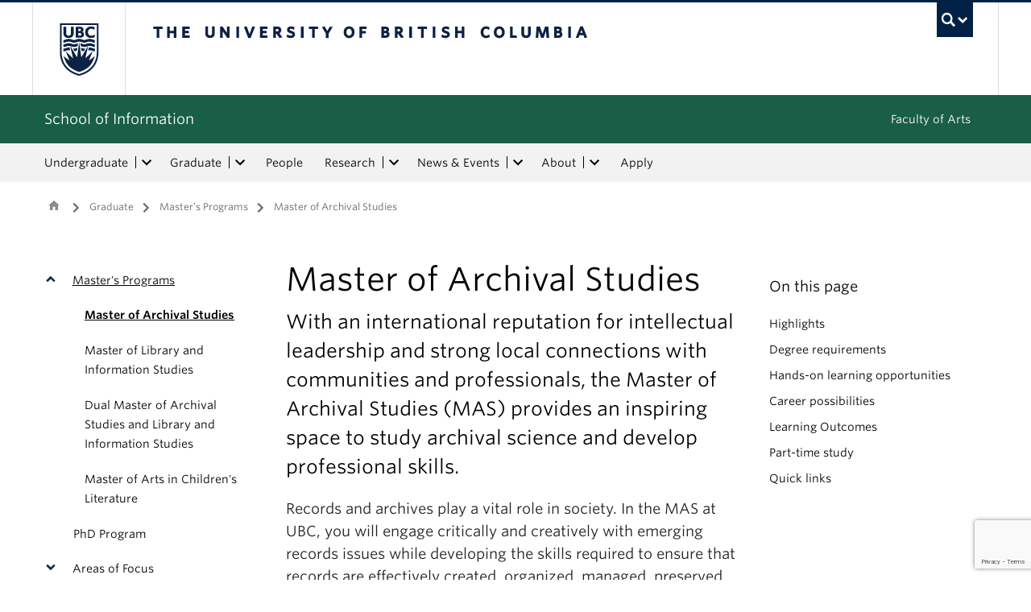

--- FILE ---
content_type: text/html; charset=UTF-8
request_url: https://ischool.ubc.ca/graduate/masters-programs/master-of-archival-studies/
body_size: 16054
content:
<!DOCTYPE html>
<!--[if IEMobile 7]><html class="iem7 oldie" lang="en-US"><![endif]-->
<!--[if (IE 7)&!(IEMobile)]><html class="ie7 oldie" lang="en-US"><![endif]-->
<!--[if (IE 8)&!(IEMobile)]><html class="ie8 oldie" lang="en-US"><![endif]-->
<!--[if (IE 9)&!(IEMobile)]><html class="ie9" lang="en-US"><![endif]-->
<!--[[if (gt IE 9)|(gt IEMobile 7)]><!--><html lang="en-US"><!--<![endif]-->
<head>
<meta http-equiv="Content-Type" content="text/html; charset=UTF-8" />
<title>Master of Archival Studies | School of Information | UBC | Vancouver</title>

<meta http-equiv="X-UA-Compatible" content="IE=edge,chrome=1" />
<meta name="viewport" content="width=device-width" /> <!-- needed for responsive -->
<link rel="dns-prefetch" href="//cdn.ubc.ca/" />

<!-- Stylesheets -->
<link href="https://cdn.ubc.ca/clf/7.0.4/css/ubc-clf-full-bw.min.css" rel="stylesheet">
	
<link rel="profile" href="https://gmpg.org/xfn/11" />

<link rel="pingback" href="https://ischool.ubc.ca/xmlrpc.php" />

<meta name='robots' content='index, follow, max-image-preview:large, max-snippet:-1, max-video-preview:-1' />
	<!-- BEGIN: Simple Google Analytics Tracking Code -->
	<script>
		(function(i,s,o,g,r,a,m){i['GoogleAnalyticsObject']=r;i[r]=i[r]||function(){
		(i[r].q=i[r].q||[]).push(arguments)},i[r].l=1*new Date();a=s.createElement(o),
		m=s.getElementsByTagName(o)[0];a.async=1;a.src=g;m.parentNode.insertBefore(a,m)
		})(window,document,'script','//www.google-analytics.com/analytics.js','ga');

		ga('create', {"cookieDomain":"auto","trackingId":"UA-54293308-1"} );
		ga('send', 'pageview');
		
	</script>
	<!-- END: Simple Google Analytics Tracking Code -->
	<meta name="template" content="UBC Collab 1.0.5" />

	<!-- This site is optimized with the Yoast SEO plugin v20.13 - https://yoast.com/wordpress/plugins/seo/ -->
	<meta name="description" content="The Master of Archival Studies at the University of British Columbia provides an inspiring space to study archival science and develop professional skills." />
	<link rel="canonical" href="https://ischool.ubc.ca/graduate/masters-programs/master-of-archival-studies/" />
	<meta property="og:locale" content="en_US" />
	<meta property="og:type" content="article" />
	<meta property="og:title" content="Master of Archival Studies | School of Information | UBC | Vancouver" />
	<meta property="og:description" content="The Master of Archival Studies at the University of British Columbia provides an inspiring space to study archival science and develop professional skills." />
	<meta property="og:url" content="https://ischool.ubc.ca/graduate/masters-programs/master-of-archival-studies/" />
	<meta property="og:site_name" content="School of Information" />
	<meta property="article:modified_time" content="2025-08-19T17:11:59+00:00" />
	<meta name="twitter:card" content="summary_large_image" />
	<script type="application/ld+json" class="yoast-schema-graph">{"@context":"https://schema.org","@graph":[{"@type":"WebPage","@id":"https://ischool.ubc.ca/graduate/masters-programs/master-of-archival-studies/","url":"https://ischool.ubc.ca/graduate/masters-programs/master-of-archival-studies/","name":"Master of Archival Studies | School of Information | UBC | Vancouver","isPartOf":{"@id":"https://ischool.ubc.ca/#website"},"datePublished":"2022-02-17T19:42:53+00:00","dateModified":"2025-08-19T17:11:59+00:00","description":"The Master of Archival Studies at the University of British Columbia provides an inspiring space to study archival science and develop professional skills.","breadcrumb":{"@id":"https://ischool.ubc.ca/graduate/masters-programs/master-of-archival-studies/#breadcrumb"},"inLanguage":"en-US","potentialAction":[{"@type":"ReadAction","target":["https://ischool.ubc.ca/graduate/masters-programs/master-of-archival-studies/"]}]},{"@type":"BreadcrumbList","@id":"https://ischool.ubc.ca/graduate/masters-programs/master-of-archival-studies/#breadcrumb","itemListElement":[{"@type":"ListItem","position":1,"name":"Home","item":"https://ischool.ubc.ca/"},{"@type":"ListItem","position":2,"name":"Graduate","item":"https://ischool.ubc.ca/graduate/"},{"@type":"ListItem","position":3,"name":"Master&#8217;s Programs","item":"https://ischool.ubc.ca/graduate/masters-programs/"},{"@type":"ListItem","position":4,"name":"Master of Archival Studies"}]},{"@type":"WebSite","@id":"https://ischool.ubc.ca/#website","url":"https://ischool.ubc.ca/","name":"School of Information","description":"","potentialAction":[{"@type":"SearchAction","target":{"@type":"EntryPoint","urlTemplate":"https://ischool.ubc.ca/?s={search_term_string}"},"query-input":"required name=search_term_string"}],"inLanguage":"en-US"}]}</script>
	<!-- / Yoast SEO plugin. -->


<meta name="description" content="With an international reputation for intellectual leadership and strong local connections with communities and professionals, the Master of Archival Studies (MAS) provides an inspiring space to study archival science and develop professional skills. Records and archives play a vital role in society. In the MAS at UBC, you will engage critically and creatively with emerging [&hellip;]" />
<meta name="google-site-verification" content="R3RSmq9Zd7QEmJ0j3SJtQBQ9Vb5uKRQUc1Q2QG_lvig" />
<link rel='dns-prefetch' href='//static.addtoany.com' />
<link rel='dns-prefetch' href='//ischool.cms.arts.ubc.ca' />
<link rel='dns-prefetch' href='//www.google.com' />
<link rel='dns-prefetch' href='//cdnjs.cloudflare.com' />
<link rel='dns-prefetch' href='//fonts.googleapis.com' />
<link rel='stylesheet' id='eo-leaflet.js-css' href='https://ischool.ubc.ca/wp-content/plugins/event-organiser/lib/leaflet/leaflet.min.css?ver=1.4.0' type='text/css' media='all' />
<style id='eo-leaflet.js-inline-css' type='text/css'>
.leaflet-popup-close-button{box-shadow:none!important;}
</style>
<link rel='stylesheet' id='subpages-navigation-base-css' href='https://ischool.ubc.ca/wp-content/plugins/subpages-navigation/subpage-navigation-base.css?ver=52299be3168d77e4ba64bb2fb5c456e5' type='text/css' media='all' />
<link rel='stylesheet' id='ubc-collab-spotlight-css' href='https://ischool.ubc.ca/wp-content/themes/wp-hybrid-clf/inc/frontpage/spotlight/css/flexslider.css?ver=52299be3168d77e4ba64bb2fb5c456e5' type='text/css' media='all' />
<link rel='stylesheet' id='accordion-style-css' href='https://ischool.ubc.ca/wp-content/plugins/accordion-shortcode/custom-accordion.css?ver=52299be3168d77e4ba64bb2fb5c456e5' type='text/css' media='all' />
<style id='accordion-style-inline-css' type='text/css'>

			.active-accordion-control{color: #195E47;}
			@media screen and (max-width: 768px) {
				.accordion-controls.active-accordion-control{color: #195E47; border-color: #195E47;}
			}
		
</style>
<link rel='stylesheet' id='arts-2018-style-css' href='https://ischool.cms.arts.ubc.ca/wp-content/plugins/arts-clf/css/arts.css?ver=1.1.2' type='text/css' media='all' />
<link rel='stylesheet' id='arts-2018-style-custom-css' href='https://ischool.cms.arts.ubc.ca/arts-styling.php?primary_site_color=195E47&#038;ver=0.0.3' type='text/css' media='all' />
<link rel='stylesheet' id='fontawesome-css' href='https://cdnjs.cloudflare.com/ajax/libs/font-awesome/6.7.2/css/all.min.css?ver=6.5.0' type='text/css' media='all' />
<link rel='stylesheet' id='visualstat_material_design_module_css-css' href='https://fonts.googleapis.com/icon?family=Material+Icons&#038;ver=0.1.1' type='text/css' media='all' />
<link rel='stylesheet' id='midpagebanner_css-css' href='https://ischool.cms.arts.ubc.ca/wp-content/plugins/modules-shortcode-wizard/css/modules/midpagebanner.css?ver=1.0.2' type='text/css' media='all' />
<link rel='stylesheet' id='custombanner_css-css' href='https://ischool.cms.arts.ubc.ca/wp-content/plugins/modules-shortcode-wizard/css/modules/custombanner.css?ver=1.0.2' type='text/css' media='all' />
<link rel='stylesheet' id='cta_module_css-css' href='https://ischool.cms.arts.ubc.ca/wp-content/plugins/modules-shortcode-wizard/css/modules/cta.css?ver=1.0.2' type='text/css' media='all' />
<link rel='stylesheet' id='card_module_css-css' href='https://ischool.cms.arts.ubc.ca/wp-content/plugins/modules-shortcode-wizard/css/modules/card.css?ver=1.0.2' type='text/css' media='all' />
<link rel='stylesheet' id='pullquote_module_css-css' href='https://ischool.cms.arts.ubc.ca/wp-content/plugins/modules-shortcode-wizard/css/modules/pullquote.css?ver=1.0.2' type='text/css' media='all' />
<link rel='stylesheet' id='testimonial_module_css-css' href='https://ischool.cms.arts.ubc.ca/wp-content/plugins/modules-shortcode-wizard/css/modules/testimonial.css?ver=1.0.2' type='text/css' media='all' />
<link rel='stylesheet' id='visualstat_module_css-css' href='https://ischool.cms.arts.ubc.ca/wp-content/plugins/modules-shortcode-wizard/css/modules/visualstat.css?ver=1.0.2' type='text/css' media='all' />
<link rel='stylesheet' id='buttonimg_module_css-css' href='https://ischool.cms.arts.ubc.ca/wp-content/plugins/modules-shortcode-wizard/css/modules/buttonimg.css?ver=1.0.2' type='text/css' media='all' />
<link rel='stylesheet' id='featured_module_css-css' href='https://ischool.cms.arts.ubc.ca/wp-content/plugins/modules-shortcode-wizard/css/modules/featured.css?ver=1.0.2' type='text/css' media='all' />
<link rel='stylesheet' id='listfeed_module_css-css' href='https://ischool.cms.arts.ubc.ca/wp-content/plugins/modules-shortcode-wizard/css/modules/listfeed.css?ver=1.0.2' type='text/css' media='all' />
<link rel='stylesheet' id='button_module_css-css' href='https://ischool.cms.arts.ubc.ca/wp-content/plugins/modules-shortcode-wizard/css/modules/button.css?ver=1.0.2' type='text/css' media='all' />
<link rel='stylesheet' id='inlinealert_module_css-css' href='https://ischool.cms.arts.ubc.ca/wp-content/plugins/modules-shortcode-wizard/css/modules/inlinealert.css?ver=1.0.2' type='text/css' media='all' />
<link rel='stylesheet' id='editorialimg_module_css-css' href='https://ischool.cms.arts.ubc.ca/wp-content/plugins/modules-shortcode-wizard/css/modules/editorialimg.css?ver=1.0.2' type='text/css' media='all' />
<link rel='stylesheet' id='visualcard_module_css-css' href='https://ischool.cms.arts.ubc.ca/wp-content/plugins/modules-shortcode-wizard/css/modules/visualcard.css?ver=1.0.2' type='text/css' media='all' />
<link rel='stylesheet' id='featuredalumniprofiles_module_css-css' href='https://ischool.cms.arts.ubc.ca/wp-content/plugins/modules-shortcode-wizard/css/modules/featuredalumniprofiles.css?ver=1.0.2' type='text/css' media='all' />
<link rel='stylesheet' id='quicklinks_module_css-css' href='https://ischool.cms.arts.ubc.ca/wp-content/plugins/modules-shortcode-wizard/css/modules/quicklinks.css?ver=1.0.2' type='text/css' media='all' />
<link rel='stylesheet' id='multimediabanner_module_css-css' href='https://ischool.cms.arts.ubc.ca/wp-content/plugins/modules-shortcode-wizard/css/modules/multimediabanner.css?ver=1.0.2' type='text/css' media='all' />
<link rel='stylesheet' id='style-css' href='https://ischool.ubc.ca/wp-content/themes/wp-hybrid-clf/style.css?ver=202208101238' type='text/css' media='all' />
<link rel='stylesheet' id='tablepress-default-css' href='https://ischool.ubc.ca/wp-content/plugins/tablepress/css/build/default.css?ver=3.0.1' type='text/css' media='all' />
<link rel='stylesheet' id='fancybox-css' href='https://ischool.cms.arts.ubc.ca/wp-content/plugins/easy-fancybox/fancybox/jquery.fancybox.min.css?ver=1.3.20' type='text/css' media='screen' />
<link rel='stylesheet' id='addtoany-css' href='https://ischool.ubc.ca/wp-content/plugins/add-to-any/addtoany.min.css?ver=1.16' type='text/css' media='all' />
<link rel='stylesheet' id='anchor-tag-menu-style-css' href='https://ischool.ubc.ca/wp-content/plugins/anchor-tag-menu/css/anchor-tag-menu.css?ver=1.4' type='text/css' media='all' />
<script type='text/javascript' src='https://ischool.ubc.ca/wp-includes/js/jquery/jquery.min.js?ver=3.6.4' id='jquery-core-js'></script>
<script type='text/javascript' src='https://ischool.ubc.ca/wp-includes/js/jquery/jquery-migrate.min.js?ver=3.4.0' id='jquery-migrate-js'></script>
<script type='text/javascript' src='https://ischool.ubc.ca/wp-content/themes/wp-hybrid-clf/inc/navigation/js/navigation-base.js?ver=52299be3168d77e4ba64bb2fb5c456e5' id='clf-navigation-base-js'></script>
<script type='text/javascript' src='https://ischool.ubc.ca/wp-content/themes/wp-hybrid-clf/inc/navigation/js/navigation.js?ver=52299be3168d77e4ba64bb2fb5c456e5' id='theme-option-navigation-sticky-top-js'></script>
<script type='text/javascript' id='addtoany-core-js-before'>
window.a2a_config=window.a2a_config||{};a2a_config.callbacks=[];a2a_config.overlays=[];a2a_config.templates={};
</script>
<script type='text/javascript' defer src='https://static.addtoany.com/menu/page.js' id='addtoany-core-js'></script>
<script type='text/javascript' defer src='https://ischool.ubc.ca/wp-content/plugins/add-to-any/addtoany.min.js?ver=1.1' id='addtoany-jquery-js'></script>
<script type='text/javascript' src='https://ischool.ubc.ca/wp-content/plugins/anchor-tag-menu/js/anchor-tag-menu.js?ver=1.2.3' id='anchor-tag-menu-script-js'></script>
<link rel="https://api.w.org/" href="https://ischool.ubc.ca/wp-json/" /><link rel="alternate" type="application/json" href="https://ischool.ubc.ca/wp-json/wp/v2/pages/14678" /><link rel='shortlink' href='https://ischool.ubc.ca/?p=14678' />
<link rel="alternate" type="application/json+oembed" href="https://ischool.ubc.ca/wp-json/oembed/1.0/embed?url=https%3A%2F%2Fischool.ubc.ca%2Fgraduate%2Fmasters-programs%2Fmaster-of-archival-studies%2F" />
<link rel="alternate" type="text/xml+oembed" href="https://ischool.ubc.ca/wp-json/oembed/1.0/embed?url=https%3A%2F%2Fischool.ubc.ca%2Fgraduate%2Fmasters-programs%2Fmaster-of-archival-studies%2F&#038;format=xml" />
<style>                .background-light {
                    background-color: #EEFAF6 !important;
                }
                .font-color-light {
                    color: #EEFAF6 !important;
                }
                .border-color-light {
                    border-color: #EEFAF6 !important;
                }
                                .background-lighter {
                    background-color: #BAE3D5 !important;
                }
                .font-color-lighter {
                    color: #BAE3D5 !important;
                }
                .border-color-lighter {
                    border-color: #BAE3D5 !important;
                }
                                .background-primary {
                    background-color: #195E47 !important;
                }
                .font-color-primary {
                    color: #195E47 !important;
                }
                .border-color-primary {
                    border-color: #195E47 !important;
                }
                                .background-dark {
                    background-color: #0E4734 !important;
                }
                .font-color-dark {
                    color: #0E4734 !important;
                }
                .border-color-dark {
                    border-color: #0E4734 !important;
                }
                                .background-darker {
                    background-color: #042D1F !important;
                }
                .font-color-darker {
                    color: #042D1F !important;
                }
                .border-color-darker {
                    border-color: #042D1F !important;
                }
                
        /* TEXT */
        a, blockquote {
        color: #195E47;
        }
    
        /* DEFAULT ACCORDIONS */
        .accordion-heading a, .accordion-heading a:hover, .accordion-heading a:focus, .accordion-heading a:active, .accordion-group a {
        color: #195E47;
        }
    
        /* DEFAULT TABLES */
        .table-hover tbody tr:hover td, .table-hover tbody tr:hover th {
        background-color: #EEFAF6;
        }
        table thead {
        background: #195E47;
        }
        .tablepress tfoot th, .tablepress thead th {
        background: #195E47;
        }
    
        /* EO EVENTS - SINGLE EVENT BUTTONS*/
        .single-event .tickets-n-cost-wrapper button.tickets-btn:hover, .single-event .tickets-n-cost-wrapper button.tickets-btn:active, .single-event .tickets-n-cost-wrapper button.tickets-btn:focus {
        background-color: #195E47;
        color: white !important;
        }
    
        /* GRAVITY FORMS BUTTONS */
        .gform_wrapper .gform_footer input.button, .gform_wrapper .gform_footer input[type=submit], .gform_wrapper .gform_page_footer input.button, .gform_wrapper .gform_page_footer input[type=submit] {
        color: #195E47;
        }
    
        /* GRAVITY FORMS BUTTONS:HOVER */
        .gform_wrapper .gform_footer input.button:hover, .gform_wrapper .gform_footer input[type=submit]:hover, .gform_wrapper .gform_page_footer input.button:hover, .gform_wrapper .gform_page_footer input[type=submit]:hover {
        background-color: #195E47;
        }
    
        /* CLF MENU - FACULTY OF ARTS LINK */
        div#foa-link a:hover, div#arts-btn a:hover {
        background-color: #0E4734;
        }
    
        /* CLF MENU */
        #ubc7-unit-menu .nav-collapse .nav>li>a:hover, #ubc7-unit-menu .nav-collapse .dropdown-menu a:hover, #ubc7-unit-alternate-navigation .nav-collapse .nav>li>a:hover, #ubc7-unit-alternate-navigation .nav-collapse .dropdown-menu a:hover {
        background: #BAE3D5!important;
        color: black;
        }
    
        /* CLF MENU:HOVER */
        #ubc7-unit-menu .dropdown .btn-group:hover .btn, #ubc7-unit-menu .dropdown .btn-group:hover .dropdown-toggle, #ubc7-unit-alternate-navigation .nav>li.active>.btn-group:hover .btn, #ubc7-unit-alternate-navigation .dropdown .btn-group:hover .btn, #ubc7-unit-alternate-navigation .dropdown .btn-group:hover .dropdown-toggle {
        background: #BAE3D5!important;
        color: black;
        }
    
        /* CLF MENU - MENU ITEMS:HOVER */
        .dropdown-menu li>a:hover, .dropdown-menu li>a:focus, .dropdown-submenu:hover>a, .dropdown-submenu:focus>a {
        background: #BAE3D5!important;
        color: black;d
        }
    
        /* CLF MENU - MENU ITEMS:ACTIVE & :FOCUS*/
        #ubc7-unit-menu .nav>li.active>a, #ubc7-unit-alternate-navigation .nav>li.active>a, #ubc7-unit-menu .nav>li.active>.btn-group, .dropdown-menu .active>a, .dropdown-menu .active>a:hover, .dropdown-menu .active>a:focus {
        background: #BAE3D5!important;
        }
    
        /* CLF MENU - HAMBURGER MENU:HOVER, :ACTIVE */
    
        #ubc7-unit .navbar .btn-navbar:hover, #ubc7-unit .navbar .btn-navbar:active, #ubc7-unit .navbar .btn-navbar.active, #ubc7-unit .navbar .btn-navbar.disabled, #ubc7-unit .navbar .btn-navbar[disabled] {
        background: #EEFAF6!important;
        }
    
        /* CLF - UBC FOOTER */
        #ubc7-unit-footer, .ubc7-back-to-top {
        background: #195E47!important;
        color: white;
        }
    
        /* LOOP QUERY POSTS */
        .post-loop-item:hover {
        background: #EEFAF6!important;
        }
    
        /**** EXTERNAL LINKS CSS ****/
            
        /* SIDE NAVS */
        #primary a:not([href*='ischool.ubc.ca']):not([href*='cms.arts.ubc.ca']):not([href^='#']):not([href^='/']):not([href^='mailto:']):after {
        font-feature-settings: 'liga';
        font-family: "Material Icons";
        content: 'launch';
        font-size: 14px;
        padding-left: 2px;
        vertical-align: -2px;
        color: #195E47!important;
        display: inline-block;
        }
    
        /* TOP NAV */
        #ubc7-unit-menu a:not([href*='ischool.ubc.ca']):not([href*='cms.arts.ubc.ca']):not([href^='#']):not([href^='/']):not([href^='mailto:']):after {
        font-feature-settings: 'liga';
        font-family: "Material Icons";
        content: 'launch';
        font-size: 14px;
        padding-left: 4px;
        vertical-align: -2px;
        color: #195E47!important;
        display: inline-block;
        }
    
        /* MAIN CONTENT */
        /* Exceptions */
        .testimonial-button > a:after, .card > a:after, .multicard > a:after, .text-left > a:after, .text-right > a:after, .text-center > a:after, a.msw-button-long-a::after,
        .tickets-n-cost-wrapper > a:after, .date-picker > a:after, .addtoany_list > a:after, .inlinealert > a:after, .profile-info-container > span > a::after,
        a.ssc_link::after, a.ssc_section_link::after, .content-container > a::after, a.post-loop-link::after, a.post-loop-excerpt::after, a.gform_anchor::after,
        a.profile-link::after, .mobile-tickets-wrapper.visible-phone > a::after, .gallery-icon > a::after, .dtr-data > a::after, .box-img-with-link > a::after,
        .multicard > p > a.card-link:after, .card > p > a.card-link:after {content: none!important;}
    
        #content  a:not(.mejs-horizontal-volume-slider):not(.featured-item-link):not(.listfeed-full-a):not(.visual-card-btn-wrapper):not(.listfeed-simple-a):not(.post-loop-title):not([href*='ischool.ubc.ca']):not([href*='cms.arts.ubc.ca']):not([href^='#']):not([href^='/']):not([href^='mailto:']):not([href^='tel:']):not(a.ap-accordion-link):not(.related-profile-link):after {
        font-feature-settings: 'liga';
        font-family: "Material Icons";
        content: 'launch';
        font-size: 14px;
        padding-left: 2px;
        vertical-align: -2px;
        display: inline-block;
        }

        #content a.mejs-horizontal-volume-slider:after,
        #content a.featured-item-link:after,
        #content a.listfeed-full-a:after,
        #content a.visual-card-btn-wrapper:after,
        #content a.listfeed-simple-a:after,
        #content a.post-loop-title:after,
        #content a[href*='isit.arts.ubc.ca']:after,
        #content a[href*='cms.arts.ubc.ca']:after,
        #content a[href^='#']:after,
        #content a[href^='/']:after,
        #content a[href^='mailto:']:after,
        #content a[href^='tel:']:after,
        #content a.ap-accordion-link:after,
        #content a.related-profile-link:after {
            color: #195E47!important;
        }
    
        /* hover state for main content icons */
        #content a:not(.featured-item-link):not(.listfeed-full-a):not(.listfeed-simple-a):not(.post-loop-title):not([href*='ischool.ubc.ca']):not([href*='cms.arts.ubc.ca']):not([href^='#']):not([href^='/']):not([href^='mailto:']):not([href^='tel:']):not(a.ap-accordion-link):hover:after {
        color: #2f5d7c!important;
        }
    
        /* BLOCKQUOTE TEXT */
        blockquote > p > a::after{
        font-size: 23px!important;
        vertical-align: -3px!important;
        }
    
        /* POST LOOPS */
        #content .post-loop-title a:not(.featured-item-link):not(.listfeed-full-a):not(.listfeed-simple-a):not(.post-loop-title):not([href*='ischool.ubc.ca']):not([href*='cms.arts.ubc.ca']):not([href^='#']):not([href^='/']):not([href^='mailto:']):not([href^='tel:']):after {
        font-size: 24px;
        padding-left: 6px;
        vertical-align: -4px;
        }
    
        @media screen and (max-width: 979px) {
        #content .post-loop-title a:not(.featured-item-link):not(.listfeed-full-a):not(.listfeed-simple-a):not(.post-loop-title):not([href*='ischool.ubc.ca']):not([href*='cms.arts.ubc.ca']):not([href^='#']):not([href^='/']):not([href^='mailto:']):not([href^='tel:']):after {
        font-size: 22px;
        padding-left: 6px;
        vertical-align: -4px;
        }
        }
    
        /* PROFILE PAGES */
        .info-wrapper > p > a:not(.featured-item-link):not(.listfeed-full-a):not(.listfeed-simple-a):not([href*='ischool.ubc.ca']):not([href*='cms.arts.ubc.ca']):not([href^='#']):not([href^='/']):not([href^='mailto:']):not([href^='tel:']):after {
        font-feature-settings: 'liga';
        font-family: "Material Icons";
        content: 'launch';
        font-size: 14px;
        padding-left: 2px;
        vertical-align: -2px;
        color: #195E47!important;
        display: inline;
        white-space: nowrap;
        }
    
        #related-profiles-container .related-profile > a:not([href*='ischool.ubc.ca']):not([href*='cms.arts.ubc.ca']) .related-profile-details-container .related-profile-name:after{
        font-feature-settings: 'liga';
        font-family: "Material Icons";
        content: 'launch';
        font-size: 24px;
        padding-left: 3px;
        vertical-align: -3px;
        color: #195E47!important;
        display: inline-block;
        white-space: nowrap;
        }
    
    
        /* hover state */
        .info-wrapper > p > a:not(.featured-item-link):not(.listfeed-full-a):not(.listfeed-simple-a):not([href*='ischool.ubc.ca']):not([href*='cms.arts.ubc.ca']):not([href^='#']):not([href^='/']):not([href^='mailto:']):not([href^='tel:']):hover:after {
        color: #2f5d7c!important;
        }
    
        /* PROFILE ARCHIVE */
        a.profile-link:not(.featured-item-link):not(.listfeed-full-a):not(.listfeed-simple-a):not([href*='ischool.ubc.ca']):not([href*='cms.arts.ubc.ca']):not([href^='#']):not([href^='/']):not([href^='mailto:']):not([href^='tel:']) p.name:after {
        font-feature-settings: 'liga';
        font-family: "Material Icons";
        content: 'launch';
        font-size: 24px;
        padding-left: 6px;
        vertical-align: -3px;
        color: #195E47!important;
        display: inline;
        white-space: nowrap;
        }
    
        /* ALUMNI ARCHIVE */
        a.profile-link:not(.featured-item-link):not(.listfeed-full-a):not(.listfeed-simple-a):not([href*='ischool.ubc.ca']):not([href*='cms.arts.ubc.ca']):not([href^='#']):not([href^='/']):not([href^='mailto:']):not([href^='tel:']) .profile-name:after {
        font-feature-settings: 'liga';
        font-family: "Material Icons";
        content: 'launch';
        font-size: 24px;
        padding-left: 3px;
        vertical-align: -3px;
        color: #195E47!important;
        display: inline-block;
        white-space: nowrap;
        }
    
        /*ALUMNI PROFILE POST*/
        #right a:not([href*='ischool.ubc.ca']):not([href*='cms.arts.ubc.ca']):not([href^='#']):not([href^='/']):not([href^='mailto:']):after {
        font-feature-settings: 'liga';
        font-family: "Material Icons";
        content: 'launch';
        font-size: 14px;
        padding-left: 2px;
        vertical-align: -2px;
        color: #195E47!important;
        display: inline-block;
        }
    
        #left .alumni-profile-details > a:not([href*='ischool.ubc.ca']):not([href*='cms.arts.ubc.ca']):not([href^='#']):not([href^='/']):not([href^='mailto:']):after {
        font-feature-settings: 'liga';
        font-family: "Material Icons";
        content: 'launch';
        font-size: 14px;
        padding-left: 2px;
        vertical-align: -2px;
        color: #195E47!important;
        display: inline-block;
        }
    
        /*hover state*/
        #right a:not([href*='ischool.ubc.ca']):not([href*='cms.arts.ubc.ca']):not([href^='#']):not([href^='/']):not([href^='mailto:']):hover:after {
        color: #2f5d7c!important;
        }
    
        #left .alumni-profile-details > a:not([href*='ischool.ubc.ca']):not([href*='cms.arts.ubc.ca']):not([href^='#']):not([href^='/']):not([href^='mailto:']):hover:after {
        color: #2f5d7c!important;
        }
    
    
        /* ARCHIVE PAGES */
        a.news-a-tag:not([href*='ischool.ubc.ca']):not([href*='cms.arts.ubc.ca']):not([href^='#']):not([href^='/']):not([href^='mailto:']) h2.news-title:after,
        a.event-a-tag:not([href*='ischool.ubc.ca']):not([href*='cms.arts.ubc.ca']):not([href^='#']):not([href^='/']):not([href^='mailto:']) h2.event-title:after {
        font-feature-settings: 'liga';
        font-family: "Material Icons";
        content: 'launch';
        font-size: 28px;
        padding-left: 6px;
        vertical-align: -4px;
        color: #195E47!important;
        display: inline;
        white-space: nowrap;
        }
    
        @media screen and (max-width: 979px) {
        a.news-a-tag:not([href*='ischool.ubc.ca']):not([href*='cms.arts.ubc.ca']):not([href^='#']):not([href^='/']):not([href^='mailto:']) h2.news-title:after,
        a.event-a-tag:not([href*='ischool.ubc.ca']):not([href*='cms.arts.ubc.ca']):not([href^='#']):not([href^='/']):not([href^='mailto:']) h2.event-title:after {
        font-size: 26px;
        padding-left: 5px;
        }
        }
    
        /* POST ARCHIVE MODULE */
        a.ap-list-title-link::after{
        font-size: 24px!important;
        vertical-align: -3px!important;
        padding-left: 6px!important;
        }
    
        /*EVENT POSTS*/
        .address-wrapper.details a::after{
        font-size: 19px!important;
        vertical-align: -3px!important;
        }
    
        /* CTA BANNER */
        .cta-button a:not([href*='ischool.ubc.ca']):not([href*='cms.arts.ubc.ca']):not([href^='#']):not([href^='/']):not([href^='mailto:']):not([href^='tel:']) button::after {
        font-feature-settings: 'liga';
        font-family: "Material Icons";
        content: 'launch';
        font-size: 14px;
        padding-left: 2px;
        vertical-align: -2px;
        color: white!important;
        display: inline;
        white-space: nowrap;
        }
    
        /* FEATURED NEWS - SINGLE */
        a.featured-item-link:not([href*='ischool.ubc.ca']):not([href*='cms.arts.ubc.ca']):not([href^='#']):not([href^='/']):not([href^='mailto:']) .featured-wrapper h2:after {
        font-feature-settings: 'liga';
        font-family: "Material Icons";
        content: 'launch';
        font-size: 28px;
        padding-left: 8px;
        vertical-align: -5px;
        color: #195E47!important;
        display: inline;
        white-space: nowrap;
        }
    
        /* FEATURED NEWS - MULTIPLE */
        a.featured-item-link:not([href*='ischool.ubc.ca']):not([href*='cms.arts.ubc.ca']):not([href^='#']):not([href^='/']):not([href^='mailto:']) .featured-wrapper-two-items h2:after {
        font-feature-settings: 'liga';
        font-family: "Material Icons";
        content: 'launch';
        font-size: 22px;
        padding-left: 4px;
        vertical-align: -3px;
        color: #195E47!important;
        display: inline;
        white-space: nowrap;
        }
    
        @media screen and (max-width: 979px) {
        a.featured-item-link:not([href*='ischool.ubc.ca']):not([href*='cms.arts.ubc.ca']):not([href^='#']):not([href^='/']):not([href^='mailto:']) h2:after {
        padding-left: 7px;
        }
        }
    
        /* LISTFEED - FULL */
        a.listfeed-full-a:not([href*='ischool.ubc.ca']):not([href*='cms.arts.ubc.ca']):not([href^='#']):not([href^='/']):not([href^='mailto:']) h2:after {
        font-feature-settings: 'liga';
        font-family: "Material Icons";
        content: 'launch';
        font-size: 28px;
        padding-left: 8px;
        vertical-align: -4px;
        color: #195E47!important;
        display: inline;
        white-space: nowrap;
        }
    
        @media screen and (max-width: 979px) {
        a.listfeed-full-a:not([href*='ischool.ubc.ca']):not([href*='cms.arts.ubc.ca']):not([href^='#']):not([href^='/']):not([href^='mailto:']) h2:after {
        font-size: 23px;
        padding-left: 7px;
        }
        }
    
        /* LISTFEED - SIMPLE */
        a.listfeed-simple-a:not([href*='ischool.ubc.ca']):not([href*='cms.arts.ubc.ca']):not([href^='#']):not([href^='/']):not([href^='mailto:']) h3:after {
        font-feature-settings: 'liga';
        font-family: "Material Icons";
        content: 'launch';
        font-size: 22px;
        padding-left: 5px;
        vertical-align: -3px;
        color: #195E47!important;
        display: inline;
        white-space: nowrap;
        }
    
        @media screen and (max-width: 979px) {
        a.listfeed-simple-a:not([href*='ischool.ubc.ca']):not([href*='cms.arts.ubc.ca']):not([href^='#']):not([href^='/']):not([href^='mailto:']) h3:after {
        font-size: 18px;
        }
        }
    
        /* BUTTON WITH IMAGE - LARGE */
        .box.box-img-with-link a:not([href*='ischool.ubc.ca']):not([href*='cms.arts.ubc.ca']):not([href^='#']):not([href^='/']):not([href^='mailto:']):not([href^='tel:']) h3:after {
        font-feature-settings: 'liga';
        font-family: "Material Icons";
        content: 'launch';
        font-size: 22px;
        padding-left: 1px;
        vertical-align: -2px;
        color: white!important;
        display: inline;
        white-space: nowrap;
        }
    
        @media screen and (max-width: 979px) {
        .box.box-img-with-link a:not([href*='ischool.ubc.ca']):not([href*='cms.arts.ubc.ca']):not([href^='#']):not([href^='/']):not([href^='mailto:']):not([href^='tel:']) h3:after {
        font-size: 17px;
        }
        }
    
        /* BUTTON WITH IMAGE - SMALL */
        .box-img-with-link a:not([href*='ischool.ubc.ca']):not([href*='cms.arts.ubc.ca']):not([href^='#']):not([href^='/']):not([href^='mailto:']):not([href^='tel:']) h4:after {
        font-feature-settings: 'liga';
        font-family: "Material Icons";
        content: 'launch';
        font-size: 16px;
        padding-left: 1px;
        vertical-align: -2px;
        color: white!important;
        display: inline;
        white-space: nowrap;
        }
    
        /* TESTIMONIAL */
        .testimonial-button a:not([href*='ischool.ubc.ca']):not([href*='cms.arts.ubc.ca']):not([href^='#']):not([href^='/']):not([href^='mailto:']):not([href^='tel:']) button::after {
        font-feature-settings: 'liga';
        font-family: "Material Icons";
        content: 'launch';
        font-size: 14px;
        padding-left: 4px;
        vertical-align: -2px;
        color: #195E47!important;
        display: inline;
        white-space: nowrap;
        }
        .testimonial-button a:not([href*='ischool.ubc.ca']):not([href*='cms.arts.ubc.ca']):not([href^='#']):not([href^='/']):not([href^='mailto:']):not([href^='tel:']) button:hover:after {
        color: white!important;
        }
    
        /* CARD */
        .card a:not([href*='ischool.ubc.ca']):not([href^='#']):not([href*='cms.arts.ubc.ca']):not([href^='/']):not([href^='mailto:']):not([href^='tel:']) .card-button.internal-link button::after {
        font-feature-settings: 'liga';
        font-family: "Material Icons";
        content: "\00a0 launch";
        }
    
        @media screen and (max-width: 979px) {
        .card a:not([href*='ischool.ubc.ca']):not([href*='cms.arts.ubc.ca']):not([href^='#']):not([href^='/']):not([href^='mailto:']):not([href^='tel:']) .card-button.internal-link button::after {
        font-feature-settings: 'liga';
        font-family: "Material Icons";
        content: "\00a0 launch";
        font-size: 14px;
        }
        }
    
        .multicard a:not([href*='ischool.ubc.ca']):not([href^='#']):not([href*='cms.arts.ubc.ca']):not([href^='/']):not([href^='mailto:']):not([href^='tel:']) .card-button.internal-link button::after {
        font-feature-settings: 'liga';
        font-family: "Material Icons";
        content: "\00a0 launch";
        }
    
        /* INLINE ALERT */
        .inlinealert a:not([href*='ischool.ubc.ca']):not([href*='cms.arts.ubc.ca']):not([href^='#']):not([href^='/']):not([href^='mailto:']):not([href^='tel:']) .inlinealert-linktext.internal-link button::after {
        font-feature-settings: 'liga';
        font-family: "Material Icons";
        content: "\00a0 launch";
        font-size: 18px;
        vertical-align: -3px;
        }
    
        @media screen and (max-width: 979px) {
        .inlinealert a:not([href*='ischool.ubc.ca']):not([href*='cms.arts.ubc.ca']):not([href^='#']):not([href^='/']):not([href^='mailto:']):not([href^='tel:']) .inlinealert-linktext.internal-link button::after {
        content: "\00a0 launch";
        font-size: 14px;
        vertical-align: -2px;
        }
        #related-profiles-container .related-profile > a:not([href*='ischool.ubc.ca']) .related-profile-details-container .related-profile-name:after{
        font-size: 21px;
        }
    
        @media screen and (max-width: 767px) {
        #related-profiles-container .related-profile > a:not([href*='ischool.ubc.ca']) .related-profile-details-container .related-profile-name:after{
        font-size: 18px;
        }
        }
    
    
        }
    
        /* MIDPAGE BANNER */
        .content-container > a:not([href*='ischool.ubc.ca']):not([href*='cms.arts.ubc.ca']):not([href^='#']):not([href^='/']):not([href^='mailto:']) button::after {
        font-feature-settings: 'liga';
        font-family: "Material Icons";
        content: 'launch';
        font-size: 16px;
        padding-left: 4px;
        vertical-align: -2px;
        color: white!important;
        display: inline;
        white-space: nowrap;
        }
    
        /* QUICKLINKS MODULE */
        #content .quicklinks-wrapper a:not(.featured-item-link):not(.listfeed-full-a):not(.listfeed-simple-a):not(.post-loop-title):not([href*='ischool.ubc.ca']):not([href*='cms.arts.ubc.ca']):not([href^='#']):not([href^='/']):not([href^='mailto:']):not([href^='tel:']):after {
        color: white!important;
        font-size: 16px;
        }
    
        </style><script src='https://cms.arts.ubc.ca/?mapid=0620932288f04c9844b62e265bec8089&amp;action=load&amp;blogid=46&amp;siteid=1&amp;t=1766865784&amp;back=https%3A%2F%2Fischool.ubc.ca%2Fgraduate%2Fmasters-programs%2Fmaster-of-archival-studies%2F' type='text/javascript'></script>		<script>
			document.documentElement.className = document.documentElement.className.replace( 'no-js', 'js' );
		</script>
				<style>
			.no-js img.lazyload { display: none; }
			figure.wp-block-image img.lazyloading { min-width: 150px; }
							.lazyload, .lazyloading { opacity: 0; }
				.lazyloaded {
					opacity: 1;
					transition: opacity 400ms;
					transition-delay: 0ms;
				}
					</style>
		
<!--[if lte IE 7]>
<link href="https://cdn.ubc.ca/clf/7.0.4/css/font-awesome-ie7.css" rel="stylesheet">
<![endif]-->
<!-- Le HTML5 shim, for IE6-8 support of HTML5 elements -->
<!--[if lt IE 9]>
<script src="//cdn.ubc.ca/clf/html5shiv.min.js"></script>
<![endif]-->

<!-- Le fav and touch icons -->
<link rel="shortcut icon" href="https://cdn.ubc.ca/clf/7.0.4/img/favicon.ico">
<link rel="apple-touch-icon-precomposed" sizes="144x144" href="https://cdn.ubc.ca/clf/7.0.4/img/apple-touch-icon-144-precomposed.png">
<link rel="apple-touch-icon-precomposed" sizes="114x114" href="https://cdn.ubc.ca/clf/7.0.4/img/apple-touch-icon-114-precomposed.png">
<link rel="apple-touch-icon-precomposed" sizes="72x72" href="https://cdn.ubc.ca/clf/7.0.4/img/apple-touch-icon-72-precomposed.png">
<link rel="apple-touch-icon-precomposed" href="https://cdn.ubc.ca/clf/7.0.4/img/apple-touch-icon-57-precomposed.png">
<style type="text/css" media="screen">#ubc7-unit { background: #195e47; }</style>

</head>

<body class="page-template-default page page-id-14678 page-child parent-pageid-13999 full-width l3-column-pms l3-column page-parent-graduate page-parent-masters-programs page-master-of-archival-studies page-14678 chrome primary-active secondary-inactive subsidiary-inactive">


<div id="body-container" >

		
			<!-- UBC Global Utility Menu -->
        <div class="collapse expand" id="ubc7-global-menu">
            <div id="ubc7-search" class="expand">
            	<div class="container">                <div id="ubc7-search-box">
                    <form class="form-search" method="get" action="//www.ubc.ca/search/refine/" role="search">
                        <input aria-label="Search School of Information" type="text" name="q" placeholder="Search School of Information" class="input-xlarge search-query">
                        <input type="hidden" name="label" value="School of Information" />
                        <input type="hidden" name="site" value="*.ischool.ubc.ca" />
                        <button type="submit" class="btn">Search</button>
                    </form>
                </div>
                </div>            </div>
            <div class="container">            <div id="ubc7-global-header" class="expand">
                <!-- Global Utility Header from CDN -->
            </div>
            </div>        </div>
        <!-- End of UBC Global Utility Menu -->
			<!-- UBC Header -->
        <header id="ubc7-header" class="row-fluid expand" role="banner">
        	<div class="container">            <div class="span1">
                <div id="ubc7-logo">
                    <a href="https://www.ubc.ca" title="The University of British Columbia (UBC)">The University of British Columbia</a>
                </div>
            </div>
            <div class="span2">
                <div id="ubc7-apom">
                    <a href="https://cdn.ubc.ca/clf/ref/aplaceofmind" title="UBC a place of mind">UBC - A Place of Mind</a>
                </div>
            </div>
            <div class="span9" id="ubc7-wordmark-block">
                <div id="ubc7-wordmark">
                    <a href="https://www.ubc.ca/" title="The University of British Columbia (UBC)">The University of British Columbia</a>
                                    </div>
                <div id="ubc7-global-utility">
                    <button type="button" data-toggle="collapse" data-target="#ubc7-global-menu"><span>UBC Search</span></button>
                    <noscript><a id="ubc7-global-utility-no-script" href="https://www.ubc.ca/" title="UBC Search">UBC Search</a></noscript>
                </div>
            </div>
            </div>        </header>
        <!-- End of UBC Header -->

		 	<!-- UBC Unit Identifier -->


        <style>
            @media screen and (min-width: 1024px) {
                #arts-unit-name {
                    font-size: 16px;
                }
            }
            @media screen and (max-width: 1023px) {
                #arts-unit-name {
                    font-size: 11px;
                }
            }
            .arts-nav {
                color: white;
                line-height: 70px;
                height: 70px;
                width: calc( 100% - 45px );
                display:flex;
                justify-content: space-between;
            }
            .arts-nav div a {
                text-decoration: none;
                color: white;
            }
            .arts-nav div#arts-unit-name a:hover {
                text-shadow: 1px 1px #222;
            }
            #arts-btn a {
                padding: 0px 20px;
                position: relative;
                left: 45px;
            }
        </style>





        <div id="ubc7-unit" class="row-fluid expand">
        	<div class="container">            <div class="span12">
                <!-- Mobile Menu Icon -->
                <div class="navbar">
                    <a class="btn btn-navbar" data-toggle="collapse" data-target="#ubc7-unit-navigation">
                        <span class="icon-bar"></span>
                        <span class="icon-bar"></span>
                        <span class="icon-bar"></span>
                    </a>
                </div>



                <div class="arts-nav" style="">
                    <div id="arts-unit-name"><a href="/">School of Information </div>
                    <div id="arts-btn" class="visible-desktop"><a href="https://www.arts.ubc.ca/">Faculty of Arts</a></div>
                </div>



                <!-- Unit Name -->





				<div class="hide">
                    <div id="ubc7-unit-name" class="ubc7-single-element">
                        <a href="/" title="School of Information"><span id="ubc7-unit-faculty"></span><span id="ubc7-unit-identifier">School of Information</span></a>
                    </div>
                    <div style="float:right; margin-top:19px;" id="foa-link">
                        <a style="color:#FFFFFF; text-decoration: none;" href="/" title="FOA"><span id="">Faculty of Arts</span></a>
                    </div>
                </div>
            </div>



            </div>        </div>
        <!-- End of UBC Unit Identifier -->
			<!-- UBC Unit Navigation -->
        <div id="ubc7-unit-menu" class="navbar expand stick-to-top" role="navigation">
            <div style="background: #F2F2F2;" class="navbar-inner expand">
                <div class="container">
                 <div id="ubc7-unit-navigation" class="nav-collapse collapse"><ul id="menu-main" class="nav"><li id="menu-item-14051" class="menu-item menu-item-type-post_type menu-item-object-page menu-item-has-children dropdown menu-item-14051"><div class="btn-group"><a class="btn" href="https://ischool.ubc.ca/undergraduate/">Undergraduate</a><button class="btn droptown-toggle" aria-haspopup="true" aria-expanded="false" aria-label="expand Undergraduate menu" data-toggle="dropdown"><span aria-hidden="true" class="ubc7-arrow blue down-arrow"></span></button>
<ul class="dropdown-menu">
	<li id="menu-item-14052" class="menu-item menu-item-type-post_type menu-item-object-page menu-item-14052"><a href="https://ischool.ubc.ca/undergraduate/minor/">Minor in Informatics</a></li>
</ul></div>
</li>
<li id="menu-item-14058" class="menu-item menu-item-type-post_type menu-item-object-page current-page-ancestor menu-item-has-children dropdown menu-item-14058"><div class="btn-group"><a class="btn" href="https://ischool.ubc.ca/graduate/">Graduate</a><button class="btn droptown-toggle" aria-haspopup="true" aria-expanded="false" aria-label="expand Graduate menu" data-toggle="dropdown"><span aria-hidden="true" class="ubc7-arrow blue down-arrow"></span></button>
<ul class="dropdown-menu">
	<li id="menu-item-14059" class="menu-item menu-item-type-post_type menu-item-object-page current-page-ancestor menu-item-14059"><a href="https://ischool.ubc.ca/graduate/masters-programs/">Master’s Programs</a></li>
	<li id="menu-item-14060" class="menu-item menu-item-type-post_type menu-item-object-page menu-item-14060"><a href="https://ischool.ubc.ca/graduate/phd-program/">PhD Program</a></li>
	<li id="menu-item-14698" class="menu-item menu-item-type-post_type menu-item-object-page menu-item-14698"><a href="https://ischool.ubc.ca/graduate/areas-of-focus/">Areas of Focus</a></li>
	<li id="menu-item-14061" class="menu-item menu-item-type-post_type menu-item-object-page menu-item-14061"><a href="https://ischool.ubc.ca/graduate/admissions/">Admissions</a></li>
	<li id="menu-item-48100" class="menu-item menu-item-type-post_type menu-item-object-page menu-item-48100"><a href="https://ischool.ubc.ca/welcome-to-indigenous-applicants/">Welcome to Indigenous Applicants</a></li>
	<li id="menu-item-44463" class="menu-item menu-item-type-post_type menu-item-object-page menu-item-44463"><a href="https://ischool.ubc.ca/course-list/">Graduate Course List</a></li>
	<li id="menu-item-44462" class="menu-item menu-item-type-post_type menu-item-object-page menu-item-44462"><a href="https://ischool.ubc.ca/timetables-archive-2017-onward/">Timetables</a></li>
	<li id="menu-item-14064" class="menu-item menu-item-type-post_type menu-item-object-page menu-item-14064"><a href="https://ischool.ubc.ca/graduate/opportunities/">Opportunities</a></li>
	<li id="menu-item-14065" class="menu-item menu-item-type-post_type menu-item-object-page menu-item-14065"><a href="https://ischool.ubc.ca/graduate/funding/">Funding</a></li>
</ul></div>
</li>
<li id="menu-item-14071" class="menu-item menu-item-type-post_type menu-item-object-page menu-item-14071"><a href="https://ischool.ubc.ca/people/">People</a></li>
<li id="menu-item-14072" class="menu-item menu-item-type-post_type menu-item-object-page menu-item-has-children dropdown menu-item-14072"><div class="btn-group"><a class="btn" href="https://ischool.ubc.ca/research/">Research</a><button class="btn droptown-toggle" aria-haspopup="true" aria-expanded="false" aria-label="expand Research menu" data-toggle="dropdown"><span aria-hidden="true" class="ubc7-arrow blue down-arrow"></span></button>
<ul class="dropdown-menu">
	<li id="menu-item-14075" class="menu-item menu-item-type-post_type menu-item-object-page menu-item-14075"><a href="https://ischool.ubc.ca/research/initiatives/">Initiatives</a></li>
	<li id="menu-item-14076" class="menu-item menu-item-type-post_type menu-item-object-page menu-item-14076"><a href="https://ischool.ubc.ca/research/publications/">Publications</a></li>
	<li id="menu-item-41448" class="menu-item menu-item-type-post_type menu-item-object-page menu-item-41448"><a href="https://ischool.ubc.ca/research/thesis-collection/">Thesis Collection</a></li>
</ul></div>
</li>
<li id="menu-item-14077" class="menu-item menu-item-type-post_type menu-item-object-page menu-item-has-children dropdown menu-item-14077"><div class="btn-group"><a class="btn" href="https://ischool.ubc.ca/news-events/">News &#038; Events</a><button class="btn droptown-toggle" aria-haspopup="true" aria-expanded="false" aria-label="expand News &#038; Events menu" data-toggle="dropdown"><span aria-hidden="true" class="ubc7-arrow blue down-arrow"></span></button>
<ul class="dropdown-menu">
	<li id="menu-item-14078" class="menu-item menu-item-type-post_type menu-item-object-page menu-item-14078"><a href="/news">News</a></li>
	<li id="menu-item-14079" class="menu-item menu-item-type-post_type menu-item-object-page menu-item-14079"><a href="/events/event">Events</a></li>
	<li id="menu-item-14080" class="menu-item menu-item-type-post_type menu-item-object-page menu-item-14080"><a href="https://ischool.ubc.ca/news-events/newsletter/">Newsletter</a></li>
	<li id="menu-item-41860" class="menu-item menu-item-type-post_type menu-item-object-page menu-item-41860"><a href="https://ischool.ubc.ca/news-events/submit-news-and-events/">Submit News &#038; Events</a></li>
</ul></div>
</li>
<li id="menu-item-14082" class="menu-item menu-item-type-post_type menu-item-object-page menu-item-has-children dropdown menu-item-14082"><div class="btn-group"><a class="btn" href="https://ischool.ubc.ca/about/">About</a><button class="btn droptown-toggle" aria-haspopup="true" aria-expanded="false" aria-label="expand About menu" data-toggle="dropdown"><span aria-hidden="true" class="ubc7-arrow blue down-arrow"></span></button>
<ul class="dropdown-menu">
	<li id="menu-item-14083" class="menu-item menu-item-type-post_type menu-item-object-page menu-item-14083"><a href="https://ischool.ubc.ca/about/highlights/">Highlights</a></li>
	<li id="menu-item-14699" class="menu-item menu-item-type-post_type menu-item-object-page menu-item-14699"><a href="https://ischool.ubc.ca/about/statements/">Statements</a></li>
	<li id="menu-item-45504" class="menu-item menu-item-type-post_type menu-item-object-page menu-item-45504"><a href="https://ischool.ubc.ca/ubc-ischool-strategic-documentation/">Strategic Documentation</a></li>
	<li id="menu-item-14085" class="menu-item menu-item-type-post_type menu-item-object-page menu-item-14085"><a href="https://ischool.ubc.ca/about/alumni/">Alumni</a></li>
	<li id="menu-item-43300" class="menu-item menu-item-type-post_type menu-item-object-page menu-item-43300"><a href="https://ischool.ubc.ca/about/visiting-professors-program/">Visiting Professors Program</a></li>
	<li id="menu-item-14086" class="menu-item menu-item-type-post_type menu-item-object-page menu-item-14086"><a href="https://ischool.ubc.ca/about/job-opportunities/">Job Opportunities</a></li>
	<li id="menu-item-14700" class="menu-item menu-item-type-post_type menu-item-object-page menu-item-14700"><a href="https://ischool.ubc.ca/about/recruit-a-student/">Recruit a Student</a></li>
	<li id="menu-item-14087" class="menu-item menu-item-type-post_type menu-item-object-page menu-item-14087"><a href="https://ischool.ubc.ca/about/donate/">Donate</a></li>
	<li id="menu-item-14088" class="menu-item menu-item-type-post_type menu-item-object-page menu-item-14088"><a href="https://ischool.ubc.ca/about/contact/">Contact</a></li>
	<li id="menu-item-14701" class="menu-item menu-item-type-post_type menu-item-object-page menu-item-14701"><a href="https://lais.air.arts.ubc.ca/">Internal</a></li>
</ul></div>
</li>
<li id="menu-item-48625" class="menu-item menu-item-type-custom menu-item-object-custom menu-item-48625"><a href="https://ischool.ubc.ca/graduate/admissions/">Apply</a></li>
</ul></div>
                </div>
            </div><!-- /navbar-inner -->
        </div><!-- /navbar -->
        <!-- End of UBC Unit Navigation -->
		
	    
				<div class="row-fluid content expand">
				<div class="utility span12">

					<div id="section-3" class="widget section-widget widget-section-widget"><div class="widget-wrap widget-inside"><!-- Google tag (gtag.js) -->
<script async src="https://www.googletagmanager.com/gtag/js?id=G-78HCV1VEYJ"></script>
<script>
  window.dataLayer = window.dataLayer || [];
  function gtag(){dataLayer.push(arguments);}
  gtag('js', new Date());

  gtag('config', 'G-78HCV1VEYJ');
</script>

<!-- Google tag (gtag.js) -->
<script async src="https://www.googletagmanager.com/gtag/js?id=G-R8N5H54FGP"></script>
<script>
  window.dataLayer = window.dataLayer || [];
  function gtag(){dataLayer.push(arguments);}
  gtag('js', new Date());

  gtag('config', 'G-R8N5H54FGP');
</script></div></div><div id="custom_html-2" class="widget_text widget widget_custom_html widget-widget_custom_html"><div class="widget_text widget-wrap widget-inside"><div class="textwidget custom-html-widget"><!-- GA Property of Arts ISIT -->
<!-- Google tag (gtag.js) -->
<script async src="https://www.googletagmanager.com/gtag/js?id=G-78HCV1VEYJ"></script>
<script>
  window.dataLayer = window.dataLayer || [];
  function gtag(){dataLayer.push(arguments);}
  gtag('js', new Date());

  gtag('config', 'G-78HCV1VEYJ');
</script></div></div></div>
				</div><!-- #header-widget .utility -->
			</div>
			
	<div class="full-width-container">	
	<div id="container" class="expand" >
	
	<div class="breadcrumb expand" itemprop="breadcrumb"><span class="trail-begin"><a href="https://ischool.ubc.ca" title="School of Information" rel="home" class="trail-begin">Home</a></span> <span class="divider">/</span> <a href="https://ischool.ubc.ca/graduate/" title="Graduate">Graduate</a> <span class="divider">/</span> <a href="https://ischool.ubc.ca/graduate/masters-programs/" title="Master&#8217;s Programs">Master&#8217;s Programs</a> <span class="divider">/</span> <span class="trail-end">Master of Archival Studies</span></div><div class="expand row-fluid" role="main">
	<div id="primary" class="sidebar aside  span3">

		
		<div id="olt-subpages-navigation-widget-2" class="widget widget_subpages_navigation widget-widget_subpages_navigation"><div class="widget-wrap widget-inside">
		            <div class="accordion sidenav simple subpages-navi subpages-navi-widget subpages-navi-exclusive subpages-navi-collapsible subpages-navi-auto-expand" id="parent-olt-subpages-navigation-widget-20">
		                  <!-- Parent 13999 -->
  <div class='accordion-group'>
  <div class='accordion-heading subpages-navi-node supages-navi-level-0'>
  <a class='accordion-toggle' data-toggle='collapse' data-parent='#parent-olt-subpages-navigation-widget-20' href='#accordion-olt-subpages-navigation-widget-213999' role='button' aria-haspopup='true' aria-expanded='true'  aria-label='expand Master&#039;s Programs menu'><div class='ubc7-arrow down-arrow' aria-hidden='true'></div></a>
  <a class='link' href='https://ischool.ubc.ca/graduate/masters-programs/'>Master&#039;s Programs</a>
  </div>
<!-- Close of single/Head -->    <div id='accordion-olt-subpages-navigation-widget-213999' class='accordion-body collapse'>
    <div class='accordion-inner'>
      <a class=' opened' href='https://ischool.ubc.ca/graduate/masters-programs/master-of-archival-studies/'><div class='ubc7-arrow right-arrow'></div> Master of Archival Studies</a>
      <a href='https://ischool.ubc.ca/graduate/masters-programs/master-of-library-and-information-studies/'><div class='ubc7-arrow right-arrow'></div> Master of Library and Information Studies</a>
      <a href='https://ischool.ubc.ca/graduate/masters-programs/dual-of-master-of-archival-studies-and-library-and-information-studies/'><div class='ubc7-arrow right-arrow'></div> Dual Master of Archival Studies and Library and Information Studies</a>
      <a href='https://ischool.ubc.ca/graduate/masters-programs/master-of-arts-in-childrens-literature/'><div class='ubc7-arrow right-arrow'></div> Master of Arts in Children&#039;s Literature</a>
    </div><!-- end_inner -->
</div><!-- end_body -->
  </div>
<!-- close level -->  <div class='single'>
  <a href='https://ischool.ubc.ca/graduate/phd-program/'><div class='ubc7-arrow right-arrow'></div> PhD Program</a>
  </div>
<!-- Close of single/Head -->  <!-- Parent 14686 -->
  <div class='accordion-group'>
  <div class='accordion-heading subpages-navi-node supages-navi-level-0'>
  <a class='accordion-toggle' data-toggle='collapse' data-parent='#parent-olt-subpages-navigation-widget-20' href='#accordion-olt-subpages-navigation-widget-214686' role='button' aria-haspopup='true' aria-expanded='true'  aria-label='expand Areas of Focus menu'><div class='ubc7-arrow down-arrow' aria-hidden='true'></div></a>
  <a class='link' href='https://ischool.ubc.ca/graduate/areas-of-focus/'>Areas of Focus</a>
  </div>
<!-- Close of single/Head -->    <div id='accordion-olt-subpages-navigation-widget-214686' class='accordion-body collapse'>
    <div class='accordion-inner'>
      <a href='https://ischool.ubc.ca/graduate/areas-of-focus/first-nations-curriculum-concentration/'><div class='ubc7-arrow right-arrow'></div> First Nations Curriculum Concentration</a>
      <a href='https://ischool.ubc.ca/graduate/areas-of-focus/data-services/'><div class='ubc7-arrow right-arrow'></div> Data Services</a>
      <a href='https://ischool.ubc.ca/graduate/areas-of-focus/information-interaction-and-design/'><div class='ubc7-arrow right-arrow'></div> Information Interaction and Design</a>
      <a href='https://ischool.ubc.ca/graduate/areas-of-focus/community-and-culture/'><div class='ubc7-arrow right-arrow'></div> Community and Culture</a>
    </div><!-- end_inner -->
</div><!-- end_body -->
  </div>
<!-- close level -->  <div class='single'>
  <a href='https://ischool.ubc.ca/graduate/admissions/'><div class='ubc7-arrow right-arrow'></div> Admissions</a>
  </div>
<!-- Close of single/Head -->  <div class='single'>
  <a href='/courses/'><div class='ubc7-arrow right-arrow'></div> Courses</a>
  </div>
<!-- Close of single/Head -->  <!-- Parent 14009 -->
  <div class='accordion-group'>
  <div class='accordion-heading subpages-navi-node supages-navi-level-0'>
  <a class='accordion-toggle' data-toggle='collapse' data-parent='#parent-olt-subpages-navigation-widget-20' href='#accordion-olt-subpages-navigation-widget-214009' role='button' aria-haspopup='true' aria-expanded='true'  aria-label='expand Opportunities menu'><div class='ubc7-arrow down-arrow' aria-hidden='true'></div></a>
  <a class='link' href='https://ischool.ubc.ca/graduate/opportunities/'>Opportunities</a>
  </div>
<!-- Close of single/Head -->    <div id='accordion-olt-subpages-navigation-widget-214009' class='accordion-body collapse'>
    <div class='accordion-inner'>
      <a href='https://ischool.ubc.ca/graduate/opportunities/experiential-learning/'><div class='ubc7-arrow right-arrow'></div> Experiential Learning</a>
      <a href='https://ischool.ubc.ca/graduate/opportunities/student-associations/'><div class='ubc7-arrow right-arrow'></div> Student Associations</a>
      <a href='https://ischool.cms.arts.ubc.ca/about/job-opportunities/'><div class='ubc7-arrow right-arrow'></div> Job Opportunities</a>
    </div><!-- end_inner -->
</div><!-- end_body -->
  </div>
<!-- close level -->  <!-- Parent 14011 -->
  <div class='accordion-group'>
  <div class='accordion-heading subpages-navi-node supages-navi-level-0'>
  <a class='accordion-toggle' data-toggle='collapse' data-parent='#parent-olt-subpages-navigation-widget-20' href='#accordion-olt-subpages-navigation-widget-214011' role='button' aria-haspopup='true' aria-expanded='true'  aria-label='expand Funding menu'><div class='ubc7-arrow down-arrow' aria-hidden='true'></div></a>
  <a class='link' href='https://ischool.ubc.ca/graduate/funding/'>Funding</a>
  </div>
<!-- Close of single/Head -->    <div id='accordion-olt-subpages-navigation-widget-214011' class='accordion-body collapse'>
    <div class='accordion-inner'>
      <a href='https://ischool.ubc.ca/graduate/funding/awards/'><div class='ubc7-arrow right-arrow'></div> Awards</a>
    </div><!-- end_inner -->
</div><!-- end_body -->
  </div>
<!-- close level -->		            </div>
		            </div></div>
		
	</div><!-- #primary .aside -->


	<div id="content" class="hfeed content  span6">

		
		
			<div id="post-14678" class="hentry page publish post-1 odd author-jleva">

				<h1 class='page-title entry-title'>Master of Archival Studies</h1>
				<div class="entry-content">
					<blockquote><p>With an international reputation for intellectual leadership and strong local connections with communities and professionals, the Master of Archival Studies (MAS) provides an inspiring space to study archival science and develop professional skills.</p></blockquote>
<p>Records and archives play a vital role in society. In the MAS at UBC, you will engage critically and creatively with emerging records issues while developing the skills required to ensure that records are effectively created, organized, managed, preserved, and mobilized for various uses.</p>
<p>&nbsp;</p>
<h2>Highlights</h2>
<ul>
<li>Faculty engaged in various research projects, including trust in recordkeeping and long-term preservation technologies using AI, and personal recordkeeping and archives</li>
<li>Strong connections to local and provincial archives, records communities, and industry partners</li>
<li>Specialization opportunities in First Nations/Indigenous knowledge stewardship</li>
<li>Hands-on experience opportunities, including professional experience, project-based work, and paid co-op work terms</li>
<li>State-of-the-art learning and research facilities at a world-class university</li>
</ul>
<div id="random-accordion-id-992" class="accordion-shortcode accordion "><div class="accordion-controls-wrapper">
					<div class="accordion-controls active-accordion-control open-accordions-btn">Expand all</div>
					<div class="accordion-control-spacer">|</div>
					<div class="accordion-controls close-accordions-btn">Collapse all</div>
					</div><div class="accordion-group"><div  class="accordion-heading" ><a href="#areas-of-study-0" class="accordion-toggle " data-toggle="collapse" data-parent="#random-accordion-id-992">Areas of study</a></div><div id="areas-of-study-0" class="accordian-shortcode-content accordion-body collapse" ><div class="accordion-inner"></p>
<ul>
<li aria-level="1">Nature of records and archives</li>
<li aria-level="1">Managing records and archives from creation to preservation, outreach and use</li>
<li aria-level="1">Records systems and archival systems</li>
<li aria-level="1">Selection of records and their acquisition for permanent preservation</li>
<li aria-level="1">Arrangement and description</li>
<li aria-level="1">Legal, ethical and professional responsibilities in records and archives management preservation and provision of access</li>
<li aria-level="1">History of recordkeeping and archives</li>
<li aria-level="1">AI and emerging technologies for records preservation</li>
<li aria-level="1">Personal archives</li>
<li aria-level="1">Community archives</li>
</ul>
<p>
</div></div></div><div class="accordion-group"><div  class="accordion-heading" ><a href="#specializations-1" class="accordion-toggle " data-toggle="collapse" data-parent="#random-accordion-id-992">Specializations</a></div><div id="specializations-1" class="accordian-shortcode-content accordion-body collapse" ><div class="accordion-inner"></p>
<div class='msw-buttons'>
        <style>
            .msw-button, .msw-button-long {
                color: #195E47;
            }
            .msw-button:hover, .msw-button-long:hover {
                background-color: #195E47;
            }
        </style>	
            <div class=''><a class='msw-button-long-a' href='/graduate/areas-of-focus/first-nations-curriculum-concentration/'><div class='msw-button-long row-fluid'><div class='span10'>First Nations Curriculum Concentration (FNCC)</div><div class='span2 text-right'><i class='material-icons'>arrow_right_alt</i></div></div></a></div><div class=''><a class='msw-button-long-a' href='/graduate/areas-of-focus/'><div class='msw-button-long row-fluid'><div class='span10'>Areas of focus</div><div class='span2 text-right'><i class='material-icons'>arrow_right_alt</i></div></div></a></div></div>
<p>
</div></div></div></div><!-- #random-accordion-id-992end of accordion shortcode -->
<hr />
<h2>Degree requirements</h2>

			<style>
			.card { background: #EEFAF6; }
			.multicard { background: #EEFAF6; }
			.card a, .multicard a { color:  #0E4734; }
			.card-button button { color:  #195E47; }
			</style>
			
			<div class='row-fluid cards-wrapper'><div class='span12'><div class='card large-card'><a class='card-link' href='https://www.calendar.ubc.ca/vancouver/index.cfm?tree=12,208,367,338'><div class='card-padder'><div class='card-title'>Program requirements</div><div class='card-text'>Explore the requirements for your coursework, concentrations, thesis and other program options.</div><div class='card-button internal-link'><button>View program requirements</button></div></div></a></div></div></div>
<div id="random-accordion-id-63" class="accordion-shortcode accordion "><div class="accordion-controls-wrapper">
					<div class="accordion-controls active-accordion-control open-accordions-btn">Expand all</div>
					<div class="accordion-control-spacer">|</div>
					<div class="accordion-controls close-accordions-btn">Collapse all</div>
					</div><div class="accordion-group"><div  class="accordion-heading" ><a href="#electives-2" class="accordion-toggle " data-toggle="collapse" data-parent="#random-accordion-id-63">Electives</a></div><div id="electives-2" class="accordian-shortcode-content accordion-body collapse" ><div class="accordion-inner"></p>
<p><strong>Please note that the core courses are the prerequisite for all electives. </strong>The core courses introduce foundational knowledge that non-core classes expand and build on. Core MAS courses can only be taken by students registered in the MAS program.</p>
<p>Please note that Co-op credits <strong>do not</strong> count toward the 48 credits required by the MAS degree.</p>
<p>In addition to the 18 credits of required core courses, you must take 30 credits of elective courses. The selection of courses will depend on your interests and career or academic goals. Every MAS student has access to individualized advice about selecting elective courses and questions regarding the curriculum. In addition, you will have a faculty adviser who can assist you choose elective courses and answer questions about the curriculum.</p>
<p>With a few exceptions, once you complete the six core courses, you will have met the pre- and co-requisite requirements for the non-core courses. You can find all established pre- or co-requisites for ARST courses on the individual course pages; you must strictly adhere to them except in extraordinary circumstances.</p>
<p>If you wish to enroll in a course without meeting the stated prerequisites, you must first discuss the rationale for an exemption with your Faculty Advisor and then submit a written request for an exemption to ischool.gradadvisor@ubc.ca. The decision on whether or not to grant such an exemption will be made by the iSchool Graduate Advisor in consultation with other faculty as needed.</p>
<p>A maximum of 6 credits of 300- or 400-level undergraduate courses may count towards your external course credits. Please consult with your faculty advisors on the suitability of course choice if you are interested in taking courses outside of your program.</p>
<p>
</div></div></div><div class="accordion-group"><div  class="accordion-heading" ><a href="#thesis-option-3" class="accordion-toggle " data-toggle="collapse" data-parent="#random-accordion-id-63">Thesis option</a></div><div id="thesis-option-3" class="accordian-shortcode-content accordion-body collapse" ><div class="accordion-inner"></p>
<p>If you have a research interest, you may elect to write a six-credit thesis. To do so, you must confirm with your Faculty Advisor before the end of the term in which you complete 24 credits of course work.</p>
<p>Consult the course ARST 599 to learn about the guidelines for theses for MAS, MLIS and dual degree candidates.</p>
<div class='msw-buttons'>
        <style>
            .msw-button, .msw-button-long {
                color: #195E47;
            }
            .msw-button:hover, .msw-button-long:hover {
                background-color: #195E47;
            }
        </style>	
            <div class=''><a class='msw-button-long-a' href='/courses'><div class='msw-button-long row-fluid'><div class='span10'>Explore courses</div><div class='span2 text-right'><i class='material-icons'>arrow_right_alt</i></div></div></a></div></div>
<p>
</div></div></div><div class="accordion-group"><div  class="accordion-heading" ><a href="#academic-regulations-4" class="accordion-toggle " data-toggle="collapse" data-parent="#random-accordion-id-63">Academic regulations</a></div><div id="academic-regulations-4" class="accordian-shortcode-content accordion-body collapse" ><div class="accordion-inner"></p>
<p>Students in the MAS program should be familiar with the school's academic regulations, which contain details on:</p>
<ul>
<li aria-level="1">Advancement regulations</li>
<li aria-level="1">Examinations, assignments and attendance</li>
<li aria-level="1">Academic workload</li>
</ul>
<div class='msw-buttons'>
        <style>
            .msw-button, .msw-button-long {
                color: #195E47;
            }
            .msw-button:hover, .msw-button-long:hover {
                background-color: #195E47;
            }
        </style>	
            <div class=''><a class='msw-button-long-a' href='https://lais.air.arts.ubc.ca/students/academic-regulations/'><div class='msw-button-long row-fluid'><div class='span10'>Academic regulations</div><div class='span2 text-right'><i class='material-icons'>launch</i></div></div></a></div></div>
<p>
</div></div></div></div><!-- #random-accordion-id-63end of accordion shortcode -->
<hr />
<h2>Hands-on learning opportunities</h2>

			<style>
			.card { background: #EEFAF6; }
			.multicard { background: #EEFAF6; }
			.card a, .multicard a { color:  #0E4734; }
			.card-button button { color:  #195E47; }
			</style>
			
			<div class='row-fluid cards-wrapper'><div class='span12'><div class='card large-card'><a class='card-link' href='/graduate/opportunities/experiential-learning'><div class='card-padder'><div class='card-title'>Experimental learning</div><div class='card-text'>Gain hands-on experience through various experimental learning opportunities, including Arts Co-op, courses and work-learn opportunities.</div><div class='card-button internal-link'><button>Learn more</button></div></div></a></div></div></div>
<h3>Research-based industry internships</h3>
<p>Students can undertake a paid internship at an organization that needs their expertise under the Mitacs Accelerate program. Funding starts at $15,000, and the partner organization&#8217;s financial contribution starts at $7,500.</p>
<div class='msw-buttons'>
        <style>
            .msw-button, .msw-button-long {
                color: #195E47;
            }
            .msw-button:hover, .msw-button-long:hover {
                background-color: #195E47;
            }
        </style>	
            <div class=''><a class='msw-button-long-a' href='https://www.mitacs.ca/en/programs/accelerate'><div class='msw-button-long row-fluid'><div class='span10'>Learn more</div><div class='span2 text-right'><i class='material-icons'>launch</i></div></div></a></div></div>
<hr />
<h2>Career possibilities</h2>
<p>The MAS program prepares professionals to exercise creativity, integrity and leadership in designing, implementing and promoting programs and systems for the creation, organization, management, preservation and effective use of records and archives.</p>
<div id="random-accordion-id-528" class="accordion-shortcode accordion "><div class="accordion-group"><div  class="accordion-heading" ><a href="#job-outcomes-5" class="accordion-toggle " data-toggle="collapse" data-parent="#random-accordion-id-528">Job outcomes</a></div><div id="job-outcomes-5" class="accordian-shortcode-content accordion-body collapse" ><div class="accordion-inner"></p>
<p>Our graduates find work in positions such as:</p>
<ul>
<li aria-level="1">Archivist</li>
<li aria-level="1">Digital archivist</li>
<li aria-level="1">Archives curator</li>
<li aria-level="1">Archives advisor</li>
<li aria-level="1">Manuscripts processing archivist</li>
<li aria-level="1">Electronic records archivist</li>
<li aria-level="1">Audiovisual archivist</li>
<li aria-level="1">Data/digital curator</li>
<li aria-level="1">E-discovery advisor</li>
<li aria-level="1">Privacy and information officer</li>
<li aria-level="1">Records and information manager</li>
<li aria-level="1">Records administrator/specialist</li>
<li aria-level="1">Records analyst</li>
<li aria-level="1">Records policy and program officer</li>
<li aria-level="1">Records/preservation system designer</li>
<li aria-level="1">Research officer</li>
<li aria-level="1">Risk manager</li>
<li aria-level="1">Security specialist</li>
<li aria-level="1">Equity, diversity and inclusion archivist</li>
<li aria-level="1">Truth and reconciliation archivists</li>
</ul>
<p>
</div></div></div></div><!-- #random-accordion-id-528end of accordion shortcode -->
<hr />
<h2>Learning Outcomes</h2>
<p>We have set out the educational commitments of the MAS program in the <em>statement on learning outcomes</em><strong>. </strong>The MAS Program Learning Outcomes provide a framework for the ongoing assessment of the MAS program through direct and indirect measures of student achievement. The assessment results are published annually on the <em>program assessment</em> page of the website.</p>
<div class='msw-buttons'>
        <style>
            .msw-button, .msw-button-long {
                color: #195E47;
            }
            .msw-button:hover, .msw-button-long:hover {
                background-color: #195E47;
            }
        </style>	
            <div class=''><a class='msw-button-long-a' href='https://ischool.ubc.ca/wp-content/uploads/sites/46/2023/06/MAS-Program-Learning-Outcomes.pdf'><div class='msw-button-long row-fluid'><div class='span10'>MAS Program Learning Outcomes</div><div class='span2 text-right'><i class='material-icons'>get_app</i></div></div></a></div><div class=''><a class='msw-button-long-a' href='/about/highlights/program-assessment/'><div class='msw-button-long row-fluid'><div class='span10'>Explore program assessment</div><div class='span2 text-right'><i class='material-icons'>arrow_right_alt</i></div></div></a></div></div>
<hr />
<h2>Part-time study</h2>
<p>We only offer the MAS core courses once a year, meaning students cannot complete the core on a part-time basis. However, once the core requirements have been satisfied, students may complete the rest of the program on a part-time basis.</p>
<div class='msw-buttons'>
        <style>
            .msw-button, .msw-button-long {
                color: #195E47;
            }
            .msw-button:hover, .msw-button-long:hover {
                background-color: #195E47;
            }
        </style>	
            <div class=''><a class='msw-button-long-a' href='https://www.grad.ubc.ca/faculty-staff/policies-procedures/duration-program'><div class='msw-button-long row-fluid'><div class='span10'>UBC G+PS duration of program requirements</div><div class='span2 text-right'><i class='material-icons'>launch</i></div></div></a></div></div>
<hr />
<h2>Quick links</h2>
<div class='msw-buttons'>
        <style>
            .msw-button, .msw-button-long {
                color: #195E47;
            }
            .msw-button:hover, .msw-button-long:hover {
                background-color: #195E47;
            }
        </style>	
            <div class=''><a class='msw-button-long-a' href='/graduate/admission'><div class='msw-button-long row-fluid'><div class='span10'>Admissions</div><div class='span2 text-right'><i class='material-icons'>arrow_right_alt</i></div></div></a></div><div class=''><a class='msw-button-long-a' href='/graduate/funding'><div class='msw-button-long row-fluid'><div class='span10'>Funding</div><div class='span2 text-right'><i class='material-icons'>arrow_right_alt</i></div></div></a></div><div class=''><a class='msw-button-long-a' href='/graduate/areas-of-focus'><div class='msw-button-long row-fluid'><div class='span10'>Areas of focus</div><div class='span2 text-right'><i class='material-icons'>arrow_right_alt</i></div></div></a></div><div class=''><a class='msw-button-long-a' href='/courses'><div class='msw-button-long row-fluid'><div class='span10'>Courses</div><div class='span2 text-right'><i class='material-icons'>arrow_right_alt</i></div></div></a></div><div class=''><a class='msw-button-long-a' href='https://www.grad.ubc.ca/prospective-students/graduate-degree-programs/master-of-archival-studies'><div class='msw-button-long row-fluid'><div class='span10'>Graduate and Postdoctoral Studies</div><div class='span2 text-right'><i class='material-icons'>launch</i></div></div></a></div></div>
<style> li.otp-h2 a:hover { color: #195E47; }
                                 .atag-back-to-top:hover { color: #195E47; }
                                 .atag-on-this-page li.active a { color: #195E47; font-weight: 600;}</style><div class="atag-menu-container visible-desktop atag-sticky"><div class="atag-label">On this page</div><ul class="atag-on-this-page"></ul></div>									</div><!-- .entry-content -->

				
			</div><!-- .hentry -->

			
			
			
		
		
	
	</div><!-- .content .hfeed -->

</div>
    </div><!-- #container -->
</div>


<!-- CLF Footer -->
<footer id="ubc7-footer" class="expand" role="contentinfo">
			<div class="row-fluid expand" id="ubc7-unit-footer">
			<div class="container">            <div class="span5" id="ubc7-unit-address">
                <div id="ubc7-address-unit-name">School of Information</div>
                <div id="ubc7-address-faculty"><a href="https://arts.ubc.ca">Faculty of Arts</a></div>                                <div id="ubc7-address-street">1234 Street</div>                                <div id="ubc7-address-location">
                    <span id="ubc7-address-city">Vancouver</span>, <span id="ubc7-address-province">BC</span> <span id="ubc7-address-country">Canada</span> <span id="ubc7-address-postal">V0V 0V0</span>                </div>
                                                                            </div>


<div class="span7" id="ubc7-social">
                <div class="span6" id="ubc7-contact-us">
            <!--<div class="span2">
               	<strong>Find us on</strong>-->
                <div id="ubc7-unit-social-icons"><a href="https://www.facebook.com/UBCiSchool/" aria-label="Facebook link"><i aria-hidden="true" class="icon-facebook-sign"></i></a>&nbsp;<a href="https://twitter.com/ubcischool" aria-label="Twitter link"><i aria-hidden="true" class="icon-twitter-sign"></i></a>&nbsp;<a href="https://www.instagram.com/ubcischool/" aria-label="Instagram link"><i aria-hidden="true" class="icon-instagram-sign"></i></a>&nbsp;</div>
            <!--</div>-->


<a class="contact-us-link" href="/about/contact">Contact Us</a>
                </div>
                <div class="span6" id="ubc7-land-acknowledgement">
                    We acknowledge that the UBC Vancouver campus is situated on the traditional, ancestral, and unceded territory of the xʷməθkʷəy̓əm (Musqueam).
                </div>
            </div>





            </div>        </div>
			<div class="row-fluid expand" id="ubc7-global-footer">
			<div class="container">            <div class="span5" id="ubc7-signature"><a href="https://www.ubc.ca/" title="The University of British Columbia (UBC)">The University of British Columbia</a></div>
            <div class="span7" id="ubc7-footer-menu">
            </div>
            </div>        </div>
        <div class="row-fluid expand" id="ubc7-minimal-footer">
        	<div class="container">            <div class="span12">
                <ul>
                    <li><a href="https://cdn.ubc.ca/clf/ref/emergency" title="Emergency Procedures">Emergency Procedures</a> <span class="divider">|</span></li>
                    <li><a href="https://cdn.ubc.ca/clf/ref/terms" title="Terms of Use">Terms of Use</a> <span class="divider">|</span></li>
                    <li><a href="https://cdn.ubc.ca/clf/ref/copyright" title="UBC Copyright">Copyright</a> <span class="divider">|</span></li>
                    <li><a href="https://cdn.ubc.ca/clf/ref/accessibility" title="Accessibility">Accessibility</a></li>
                </ul>
            </div>
            </div>        </div>
	</footer>
<!-- End of CLF Footer -->
	    </div><!-- #body-container -->

<script type="text/javascript">	jQuery(function () { jQuery('.section-widget-tabbed .nav-tabs a, widget-inside .nav-tabs a').click(function (e) { e.preventDefault();
	jQuery(this).tab('show'); }) });

</script><script type='text/javascript' src='https://ischool.ubc.ca/wp-content/plugins/arts-clf/js/clf.js?ver=1.1' id='clf-js'></script>
<script type='text/javascript' src='https://ischool.ubc.ca/wp-content/plugins/page-links-to/dist/new-tab.js?ver=3.3.7' id='page-links-to-js'></script>
<script type='text/javascript' src='https://ischool.cms.arts.ubc.ca/wp-content/plugins/easy-fancybox/fancybox/jquery.fancybox.min.js?ver=1.3.20' id='jquery-fancybox-js'></script>
<script type='text/javascript' id='jquery-fancybox-js-after'>
var fb_timeout, fb_opts={'overlayShow':true,'hideOnOverlayClick':true,'showCloseButton':true,'margin':20,'centerOnScroll':false,'enableEscapeButton':true,'autoScale':true,'scriptPriority':10 };
if(typeof easy_fancybox_handler==='undefined'){
var easy_fancybox_handler=function(){
jQuery('.nofancybox,a.pin-it-button,a[href*="pinterest.com/pin/create"]').addClass('nolightbox');
/* IMG */
var fb_IMG_select='a[href*=".jpg"]:not(.nolightbox,li.nolightbox>a),area[href*=".jpg"]:not(.nolightbox),a[href*=".jpeg"]:not(.nolightbox,li.nolightbox>a),area[href*=".jpeg"]:not(.nolightbox),a[href*=".png"]:not(.nolightbox,li.nolightbox>a),area[href*=".png"]:not(.nolightbox),a[href*=".webp"]:not(.nolightbox,li.nolightbox>a),area[href*=".webp"]:not(.nolightbox)';
jQuery(fb_IMG_select).addClass('fancybox image');
var fb_IMG_sections = jQuery('div.gallery,div.wp-block-gallery,div.tiled-gallery');
fb_IMG_sections.each(function(){jQuery(this).find(fb_IMG_select).attr('rel','gallery-'+fb_IMG_sections.index(this));});
jQuery('a.fancybox,area.fancybox,li.fancybox a').each(function(){jQuery(this).fancybox(jQuery.extend({},fb_opts,{'transitionIn':'elastic','easingIn':'easeOutBack','transitionOut':'elastic','easingOut':'easeInBack','opacity':false,'hideOnContentClick':false,'titleShow':true,'titlePosition':'over','titleFromAlt':true,'showNavArrows':true,'enableKeyboardNav':true,'cyclic':false}))});};
jQuery('a.fancybox-close').on('click',function(e){e.preventDefault();jQuery.fancybox.close()});
};
var easy_fancybox_auto=function(){setTimeout(function(){jQuery('#fancybox-auto').trigger('click')},1000);};
jQuery(easy_fancybox_handler);jQuery(document).on('post-load',easy_fancybox_handler);
jQuery(easy_fancybox_auto);
</script>
<script type='text/javascript' src='https://ischool.cms.arts.ubc.ca/wp-content/plugins/easy-fancybox/js/jquery.easing.min.js?ver=1.4.1' id='jquery-easing-js'></script>
<script type='text/javascript' src='https://ischool.cms.arts.ubc.ca/wp-content/plugins/easy-fancybox/js/jquery.mousewheel.min.js?ver=3.1.13' id='jquery-mousewheel-js'></script>
<script type='text/javascript' id='gforms_recaptcha_recaptcha-js-extra'>
/* <![CDATA[ */
var gforms_recaptcha_recaptcha_strings = {"site_key":"6LcAFhUrAAAAAKcyrFExekqpZ3HjBXQlx4AiVmal","ajaxurl":"https:\/\/ischool.ubc.ca\/wp-admin\/admin-ajax.php","nonce":"0bdd580f95"};
/* ]]> */
</script>
<script type='text/javascript' src='https://www.google.com/recaptcha/api.js?render=6LcAFhUrAAAAAKcyrFExekqpZ3HjBXQlx4AiVmal&#038;ver=1.6.0' id='gforms_recaptcha_recaptcha-js'></script>
<script type='text/javascript' src='https://ischool.ubc.ca/wp-content/plugins/wp-smushit/app/assets/js/smush-lazy-load.min.js?ver=3.14.1' id='smush-lazy-load-js'></script>
<script type='text/javascript' src='https://ischool.ubc.ca/wp-content/plugins/subpages-navigation/subpages-navigation-ubc-collab.js?ver=1' id='subpages-navigation-js'></script>
<script type='text/javascript' src='https://ischool.ubc.ca/wp-includes/js/jquery/ui/core.min.js?ver=1.13.2' id='jquery-ui-core-js'></script>
<script type='text/javascript' src='https://ischool.ubc.ca/wp-includes/js/jquery/ui/accordion.min.js?ver=1.13.2' id='jquery-ui-accordion-js'></script>
<script type='text/javascript' id='accordion-shortcode-accessibility-fix-js-extra'>
/* <![CDATA[ */
var accordion_shortcode_fix = {"random-accordion-id-992":{"heightStyle":"content","autoHeight":false,"disabled":false,"clearStyle":false,"collapsible":true,"fillSpace":false,"active":-1},"random-accordion-id-63":{"heightStyle":"content","autoHeight":false,"disabled":false,"clearStyle":false,"collapsible":true,"fillSpace":false,"active":-1},"random-accordion-id-528":{"heightStyle":"content","autoHeight":false,"disabled":false,"clearStyle":false,"collapsible":true,"fillSpace":false,"active":-1}};
/* ]]> */
</script>
<script type='text/javascript' src='https://ischool.ubc.ca/wp-content/plugins/accordion-shortcode/fix-focus-accessibility.js?ver=1.2' id='accordion-shortcode-accessibility-fix-js'></script>

    </body>
    </html>

--- FILE ---
content_type: text/html; charset=utf-8
request_url: https://www.google.com/recaptcha/api2/anchor?ar=1&k=6LcAFhUrAAAAAKcyrFExekqpZ3HjBXQlx4AiVmal&co=aHR0cHM6Ly9pc2Nob29sLnViYy5jYTo0NDM.&hl=en&v=7gg7H51Q-naNfhmCP3_R47ho&size=invisible&anchor-ms=20000&execute-ms=30000&cb=n4qtuiagxd9z
body_size: 48167
content:
<!DOCTYPE HTML><html dir="ltr" lang="en"><head><meta http-equiv="Content-Type" content="text/html; charset=UTF-8">
<meta http-equiv="X-UA-Compatible" content="IE=edge">
<title>reCAPTCHA</title>
<style type="text/css">
/* cyrillic-ext */
@font-face {
  font-family: 'Roboto';
  font-style: normal;
  font-weight: 400;
  font-stretch: 100%;
  src: url(//fonts.gstatic.com/s/roboto/v48/KFO7CnqEu92Fr1ME7kSn66aGLdTylUAMa3GUBHMdazTgWw.woff2) format('woff2');
  unicode-range: U+0460-052F, U+1C80-1C8A, U+20B4, U+2DE0-2DFF, U+A640-A69F, U+FE2E-FE2F;
}
/* cyrillic */
@font-face {
  font-family: 'Roboto';
  font-style: normal;
  font-weight: 400;
  font-stretch: 100%;
  src: url(//fonts.gstatic.com/s/roboto/v48/KFO7CnqEu92Fr1ME7kSn66aGLdTylUAMa3iUBHMdazTgWw.woff2) format('woff2');
  unicode-range: U+0301, U+0400-045F, U+0490-0491, U+04B0-04B1, U+2116;
}
/* greek-ext */
@font-face {
  font-family: 'Roboto';
  font-style: normal;
  font-weight: 400;
  font-stretch: 100%;
  src: url(//fonts.gstatic.com/s/roboto/v48/KFO7CnqEu92Fr1ME7kSn66aGLdTylUAMa3CUBHMdazTgWw.woff2) format('woff2');
  unicode-range: U+1F00-1FFF;
}
/* greek */
@font-face {
  font-family: 'Roboto';
  font-style: normal;
  font-weight: 400;
  font-stretch: 100%;
  src: url(//fonts.gstatic.com/s/roboto/v48/KFO7CnqEu92Fr1ME7kSn66aGLdTylUAMa3-UBHMdazTgWw.woff2) format('woff2');
  unicode-range: U+0370-0377, U+037A-037F, U+0384-038A, U+038C, U+038E-03A1, U+03A3-03FF;
}
/* math */
@font-face {
  font-family: 'Roboto';
  font-style: normal;
  font-weight: 400;
  font-stretch: 100%;
  src: url(//fonts.gstatic.com/s/roboto/v48/KFO7CnqEu92Fr1ME7kSn66aGLdTylUAMawCUBHMdazTgWw.woff2) format('woff2');
  unicode-range: U+0302-0303, U+0305, U+0307-0308, U+0310, U+0312, U+0315, U+031A, U+0326-0327, U+032C, U+032F-0330, U+0332-0333, U+0338, U+033A, U+0346, U+034D, U+0391-03A1, U+03A3-03A9, U+03B1-03C9, U+03D1, U+03D5-03D6, U+03F0-03F1, U+03F4-03F5, U+2016-2017, U+2034-2038, U+203C, U+2040, U+2043, U+2047, U+2050, U+2057, U+205F, U+2070-2071, U+2074-208E, U+2090-209C, U+20D0-20DC, U+20E1, U+20E5-20EF, U+2100-2112, U+2114-2115, U+2117-2121, U+2123-214F, U+2190, U+2192, U+2194-21AE, U+21B0-21E5, U+21F1-21F2, U+21F4-2211, U+2213-2214, U+2216-22FF, U+2308-230B, U+2310, U+2319, U+231C-2321, U+2336-237A, U+237C, U+2395, U+239B-23B7, U+23D0, U+23DC-23E1, U+2474-2475, U+25AF, U+25B3, U+25B7, U+25BD, U+25C1, U+25CA, U+25CC, U+25FB, U+266D-266F, U+27C0-27FF, U+2900-2AFF, U+2B0E-2B11, U+2B30-2B4C, U+2BFE, U+3030, U+FF5B, U+FF5D, U+1D400-1D7FF, U+1EE00-1EEFF;
}
/* symbols */
@font-face {
  font-family: 'Roboto';
  font-style: normal;
  font-weight: 400;
  font-stretch: 100%;
  src: url(//fonts.gstatic.com/s/roboto/v48/KFO7CnqEu92Fr1ME7kSn66aGLdTylUAMaxKUBHMdazTgWw.woff2) format('woff2');
  unicode-range: U+0001-000C, U+000E-001F, U+007F-009F, U+20DD-20E0, U+20E2-20E4, U+2150-218F, U+2190, U+2192, U+2194-2199, U+21AF, U+21E6-21F0, U+21F3, U+2218-2219, U+2299, U+22C4-22C6, U+2300-243F, U+2440-244A, U+2460-24FF, U+25A0-27BF, U+2800-28FF, U+2921-2922, U+2981, U+29BF, U+29EB, U+2B00-2BFF, U+4DC0-4DFF, U+FFF9-FFFB, U+10140-1018E, U+10190-1019C, U+101A0, U+101D0-101FD, U+102E0-102FB, U+10E60-10E7E, U+1D2C0-1D2D3, U+1D2E0-1D37F, U+1F000-1F0FF, U+1F100-1F1AD, U+1F1E6-1F1FF, U+1F30D-1F30F, U+1F315, U+1F31C, U+1F31E, U+1F320-1F32C, U+1F336, U+1F378, U+1F37D, U+1F382, U+1F393-1F39F, U+1F3A7-1F3A8, U+1F3AC-1F3AF, U+1F3C2, U+1F3C4-1F3C6, U+1F3CA-1F3CE, U+1F3D4-1F3E0, U+1F3ED, U+1F3F1-1F3F3, U+1F3F5-1F3F7, U+1F408, U+1F415, U+1F41F, U+1F426, U+1F43F, U+1F441-1F442, U+1F444, U+1F446-1F449, U+1F44C-1F44E, U+1F453, U+1F46A, U+1F47D, U+1F4A3, U+1F4B0, U+1F4B3, U+1F4B9, U+1F4BB, U+1F4BF, U+1F4C8-1F4CB, U+1F4D6, U+1F4DA, U+1F4DF, U+1F4E3-1F4E6, U+1F4EA-1F4ED, U+1F4F7, U+1F4F9-1F4FB, U+1F4FD-1F4FE, U+1F503, U+1F507-1F50B, U+1F50D, U+1F512-1F513, U+1F53E-1F54A, U+1F54F-1F5FA, U+1F610, U+1F650-1F67F, U+1F687, U+1F68D, U+1F691, U+1F694, U+1F698, U+1F6AD, U+1F6B2, U+1F6B9-1F6BA, U+1F6BC, U+1F6C6-1F6CF, U+1F6D3-1F6D7, U+1F6E0-1F6EA, U+1F6F0-1F6F3, U+1F6F7-1F6FC, U+1F700-1F7FF, U+1F800-1F80B, U+1F810-1F847, U+1F850-1F859, U+1F860-1F887, U+1F890-1F8AD, U+1F8B0-1F8BB, U+1F8C0-1F8C1, U+1F900-1F90B, U+1F93B, U+1F946, U+1F984, U+1F996, U+1F9E9, U+1FA00-1FA6F, U+1FA70-1FA7C, U+1FA80-1FA89, U+1FA8F-1FAC6, U+1FACE-1FADC, U+1FADF-1FAE9, U+1FAF0-1FAF8, U+1FB00-1FBFF;
}
/* vietnamese */
@font-face {
  font-family: 'Roboto';
  font-style: normal;
  font-weight: 400;
  font-stretch: 100%;
  src: url(//fonts.gstatic.com/s/roboto/v48/KFO7CnqEu92Fr1ME7kSn66aGLdTylUAMa3OUBHMdazTgWw.woff2) format('woff2');
  unicode-range: U+0102-0103, U+0110-0111, U+0128-0129, U+0168-0169, U+01A0-01A1, U+01AF-01B0, U+0300-0301, U+0303-0304, U+0308-0309, U+0323, U+0329, U+1EA0-1EF9, U+20AB;
}
/* latin-ext */
@font-face {
  font-family: 'Roboto';
  font-style: normal;
  font-weight: 400;
  font-stretch: 100%;
  src: url(//fonts.gstatic.com/s/roboto/v48/KFO7CnqEu92Fr1ME7kSn66aGLdTylUAMa3KUBHMdazTgWw.woff2) format('woff2');
  unicode-range: U+0100-02BA, U+02BD-02C5, U+02C7-02CC, U+02CE-02D7, U+02DD-02FF, U+0304, U+0308, U+0329, U+1D00-1DBF, U+1E00-1E9F, U+1EF2-1EFF, U+2020, U+20A0-20AB, U+20AD-20C0, U+2113, U+2C60-2C7F, U+A720-A7FF;
}
/* latin */
@font-face {
  font-family: 'Roboto';
  font-style: normal;
  font-weight: 400;
  font-stretch: 100%;
  src: url(//fonts.gstatic.com/s/roboto/v48/KFO7CnqEu92Fr1ME7kSn66aGLdTylUAMa3yUBHMdazQ.woff2) format('woff2');
  unicode-range: U+0000-00FF, U+0131, U+0152-0153, U+02BB-02BC, U+02C6, U+02DA, U+02DC, U+0304, U+0308, U+0329, U+2000-206F, U+20AC, U+2122, U+2191, U+2193, U+2212, U+2215, U+FEFF, U+FFFD;
}
/* cyrillic-ext */
@font-face {
  font-family: 'Roboto';
  font-style: normal;
  font-weight: 500;
  font-stretch: 100%;
  src: url(//fonts.gstatic.com/s/roboto/v48/KFO7CnqEu92Fr1ME7kSn66aGLdTylUAMa3GUBHMdazTgWw.woff2) format('woff2');
  unicode-range: U+0460-052F, U+1C80-1C8A, U+20B4, U+2DE0-2DFF, U+A640-A69F, U+FE2E-FE2F;
}
/* cyrillic */
@font-face {
  font-family: 'Roboto';
  font-style: normal;
  font-weight: 500;
  font-stretch: 100%;
  src: url(//fonts.gstatic.com/s/roboto/v48/KFO7CnqEu92Fr1ME7kSn66aGLdTylUAMa3iUBHMdazTgWw.woff2) format('woff2');
  unicode-range: U+0301, U+0400-045F, U+0490-0491, U+04B0-04B1, U+2116;
}
/* greek-ext */
@font-face {
  font-family: 'Roboto';
  font-style: normal;
  font-weight: 500;
  font-stretch: 100%;
  src: url(//fonts.gstatic.com/s/roboto/v48/KFO7CnqEu92Fr1ME7kSn66aGLdTylUAMa3CUBHMdazTgWw.woff2) format('woff2');
  unicode-range: U+1F00-1FFF;
}
/* greek */
@font-face {
  font-family: 'Roboto';
  font-style: normal;
  font-weight: 500;
  font-stretch: 100%;
  src: url(//fonts.gstatic.com/s/roboto/v48/KFO7CnqEu92Fr1ME7kSn66aGLdTylUAMa3-UBHMdazTgWw.woff2) format('woff2');
  unicode-range: U+0370-0377, U+037A-037F, U+0384-038A, U+038C, U+038E-03A1, U+03A3-03FF;
}
/* math */
@font-face {
  font-family: 'Roboto';
  font-style: normal;
  font-weight: 500;
  font-stretch: 100%;
  src: url(//fonts.gstatic.com/s/roboto/v48/KFO7CnqEu92Fr1ME7kSn66aGLdTylUAMawCUBHMdazTgWw.woff2) format('woff2');
  unicode-range: U+0302-0303, U+0305, U+0307-0308, U+0310, U+0312, U+0315, U+031A, U+0326-0327, U+032C, U+032F-0330, U+0332-0333, U+0338, U+033A, U+0346, U+034D, U+0391-03A1, U+03A3-03A9, U+03B1-03C9, U+03D1, U+03D5-03D6, U+03F0-03F1, U+03F4-03F5, U+2016-2017, U+2034-2038, U+203C, U+2040, U+2043, U+2047, U+2050, U+2057, U+205F, U+2070-2071, U+2074-208E, U+2090-209C, U+20D0-20DC, U+20E1, U+20E5-20EF, U+2100-2112, U+2114-2115, U+2117-2121, U+2123-214F, U+2190, U+2192, U+2194-21AE, U+21B0-21E5, U+21F1-21F2, U+21F4-2211, U+2213-2214, U+2216-22FF, U+2308-230B, U+2310, U+2319, U+231C-2321, U+2336-237A, U+237C, U+2395, U+239B-23B7, U+23D0, U+23DC-23E1, U+2474-2475, U+25AF, U+25B3, U+25B7, U+25BD, U+25C1, U+25CA, U+25CC, U+25FB, U+266D-266F, U+27C0-27FF, U+2900-2AFF, U+2B0E-2B11, U+2B30-2B4C, U+2BFE, U+3030, U+FF5B, U+FF5D, U+1D400-1D7FF, U+1EE00-1EEFF;
}
/* symbols */
@font-face {
  font-family: 'Roboto';
  font-style: normal;
  font-weight: 500;
  font-stretch: 100%;
  src: url(//fonts.gstatic.com/s/roboto/v48/KFO7CnqEu92Fr1ME7kSn66aGLdTylUAMaxKUBHMdazTgWw.woff2) format('woff2');
  unicode-range: U+0001-000C, U+000E-001F, U+007F-009F, U+20DD-20E0, U+20E2-20E4, U+2150-218F, U+2190, U+2192, U+2194-2199, U+21AF, U+21E6-21F0, U+21F3, U+2218-2219, U+2299, U+22C4-22C6, U+2300-243F, U+2440-244A, U+2460-24FF, U+25A0-27BF, U+2800-28FF, U+2921-2922, U+2981, U+29BF, U+29EB, U+2B00-2BFF, U+4DC0-4DFF, U+FFF9-FFFB, U+10140-1018E, U+10190-1019C, U+101A0, U+101D0-101FD, U+102E0-102FB, U+10E60-10E7E, U+1D2C0-1D2D3, U+1D2E0-1D37F, U+1F000-1F0FF, U+1F100-1F1AD, U+1F1E6-1F1FF, U+1F30D-1F30F, U+1F315, U+1F31C, U+1F31E, U+1F320-1F32C, U+1F336, U+1F378, U+1F37D, U+1F382, U+1F393-1F39F, U+1F3A7-1F3A8, U+1F3AC-1F3AF, U+1F3C2, U+1F3C4-1F3C6, U+1F3CA-1F3CE, U+1F3D4-1F3E0, U+1F3ED, U+1F3F1-1F3F3, U+1F3F5-1F3F7, U+1F408, U+1F415, U+1F41F, U+1F426, U+1F43F, U+1F441-1F442, U+1F444, U+1F446-1F449, U+1F44C-1F44E, U+1F453, U+1F46A, U+1F47D, U+1F4A3, U+1F4B0, U+1F4B3, U+1F4B9, U+1F4BB, U+1F4BF, U+1F4C8-1F4CB, U+1F4D6, U+1F4DA, U+1F4DF, U+1F4E3-1F4E6, U+1F4EA-1F4ED, U+1F4F7, U+1F4F9-1F4FB, U+1F4FD-1F4FE, U+1F503, U+1F507-1F50B, U+1F50D, U+1F512-1F513, U+1F53E-1F54A, U+1F54F-1F5FA, U+1F610, U+1F650-1F67F, U+1F687, U+1F68D, U+1F691, U+1F694, U+1F698, U+1F6AD, U+1F6B2, U+1F6B9-1F6BA, U+1F6BC, U+1F6C6-1F6CF, U+1F6D3-1F6D7, U+1F6E0-1F6EA, U+1F6F0-1F6F3, U+1F6F7-1F6FC, U+1F700-1F7FF, U+1F800-1F80B, U+1F810-1F847, U+1F850-1F859, U+1F860-1F887, U+1F890-1F8AD, U+1F8B0-1F8BB, U+1F8C0-1F8C1, U+1F900-1F90B, U+1F93B, U+1F946, U+1F984, U+1F996, U+1F9E9, U+1FA00-1FA6F, U+1FA70-1FA7C, U+1FA80-1FA89, U+1FA8F-1FAC6, U+1FACE-1FADC, U+1FADF-1FAE9, U+1FAF0-1FAF8, U+1FB00-1FBFF;
}
/* vietnamese */
@font-face {
  font-family: 'Roboto';
  font-style: normal;
  font-weight: 500;
  font-stretch: 100%;
  src: url(//fonts.gstatic.com/s/roboto/v48/KFO7CnqEu92Fr1ME7kSn66aGLdTylUAMa3OUBHMdazTgWw.woff2) format('woff2');
  unicode-range: U+0102-0103, U+0110-0111, U+0128-0129, U+0168-0169, U+01A0-01A1, U+01AF-01B0, U+0300-0301, U+0303-0304, U+0308-0309, U+0323, U+0329, U+1EA0-1EF9, U+20AB;
}
/* latin-ext */
@font-face {
  font-family: 'Roboto';
  font-style: normal;
  font-weight: 500;
  font-stretch: 100%;
  src: url(//fonts.gstatic.com/s/roboto/v48/KFO7CnqEu92Fr1ME7kSn66aGLdTylUAMa3KUBHMdazTgWw.woff2) format('woff2');
  unicode-range: U+0100-02BA, U+02BD-02C5, U+02C7-02CC, U+02CE-02D7, U+02DD-02FF, U+0304, U+0308, U+0329, U+1D00-1DBF, U+1E00-1E9F, U+1EF2-1EFF, U+2020, U+20A0-20AB, U+20AD-20C0, U+2113, U+2C60-2C7F, U+A720-A7FF;
}
/* latin */
@font-face {
  font-family: 'Roboto';
  font-style: normal;
  font-weight: 500;
  font-stretch: 100%;
  src: url(//fonts.gstatic.com/s/roboto/v48/KFO7CnqEu92Fr1ME7kSn66aGLdTylUAMa3yUBHMdazQ.woff2) format('woff2');
  unicode-range: U+0000-00FF, U+0131, U+0152-0153, U+02BB-02BC, U+02C6, U+02DA, U+02DC, U+0304, U+0308, U+0329, U+2000-206F, U+20AC, U+2122, U+2191, U+2193, U+2212, U+2215, U+FEFF, U+FFFD;
}
/* cyrillic-ext */
@font-face {
  font-family: 'Roboto';
  font-style: normal;
  font-weight: 900;
  font-stretch: 100%;
  src: url(//fonts.gstatic.com/s/roboto/v48/KFO7CnqEu92Fr1ME7kSn66aGLdTylUAMa3GUBHMdazTgWw.woff2) format('woff2');
  unicode-range: U+0460-052F, U+1C80-1C8A, U+20B4, U+2DE0-2DFF, U+A640-A69F, U+FE2E-FE2F;
}
/* cyrillic */
@font-face {
  font-family: 'Roboto';
  font-style: normal;
  font-weight: 900;
  font-stretch: 100%;
  src: url(//fonts.gstatic.com/s/roboto/v48/KFO7CnqEu92Fr1ME7kSn66aGLdTylUAMa3iUBHMdazTgWw.woff2) format('woff2');
  unicode-range: U+0301, U+0400-045F, U+0490-0491, U+04B0-04B1, U+2116;
}
/* greek-ext */
@font-face {
  font-family: 'Roboto';
  font-style: normal;
  font-weight: 900;
  font-stretch: 100%;
  src: url(//fonts.gstatic.com/s/roboto/v48/KFO7CnqEu92Fr1ME7kSn66aGLdTylUAMa3CUBHMdazTgWw.woff2) format('woff2');
  unicode-range: U+1F00-1FFF;
}
/* greek */
@font-face {
  font-family: 'Roboto';
  font-style: normal;
  font-weight: 900;
  font-stretch: 100%;
  src: url(//fonts.gstatic.com/s/roboto/v48/KFO7CnqEu92Fr1ME7kSn66aGLdTylUAMa3-UBHMdazTgWw.woff2) format('woff2');
  unicode-range: U+0370-0377, U+037A-037F, U+0384-038A, U+038C, U+038E-03A1, U+03A3-03FF;
}
/* math */
@font-face {
  font-family: 'Roboto';
  font-style: normal;
  font-weight: 900;
  font-stretch: 100%;
  src: url(//fonts.gstatic.com/s/roboto/v48/KFO7CnqEu92Fr1ME7kSn66aGLdTylUAMawCUBHMdazTgWw.woff2) format('woff2');
  unicode-range: U+0302-0303, U+0305, U+0307-0308, U+0310, U+0312, U+0315, U+031A, U+0326-0327, U+032C, U+032F-0330, U+0332-0333, U+0338, U+033A, U+0346, U+034D, U+0391-03A1, U+03A3-03A9, U+03B1-03C9, U+03D1, U+03D5-03D6, U+03F0-03F1, U+03F4-03F5, U+2016-2017, U+2034-2038, U+203C, U+2040, U+2043, U+2047, U+2050, U+2057, U+205F, U+2070-2071, U+2074-208E, U+2090-209C, U+20D0-20DC, U+20E1, U+20E5-20EF, U+2100-2112, U+2114-2115, U+2117-2121, U+2123-214F, U+2190, U+2192, U+2194-21AE, U+21B0-21E5, U+21F1-21F2, U+21F4-2211, U+2213-2214, U+2216-22FF, U+2308-230B, U+2310, U+2319, U+231C-2321, U+2336-237A, U+237C, U+2395, U+239B-23B7, U+23D0, U+23DC-23E1, U+2474-2475, U+25AF, U+25B3, U+25B7, U+25BD, U+25C1, U+25CA, U+25CC, U+25FB, U+266D-266F, U+27C0-27FF, U+2900-2AFF, U+2B0E-2B11, U+2B30-2B4C, U+2BFE, U+3030, U+FF5B, U+FF5D, U+1D400-1D7FF, U+1EE00-1EEFF;
}
/* symbols */
@font-face {
  font-family: 'Roboto';
  font-style: normal;
  font-weight: 900;
  font-stretch: 100%;
  src: url(//fonts.gstatic.com/s/roboto/v48/KFO7CnqEu92Fr1ME7kSn66aGLdTylUAMaxKUBHMdazTgWw.woff2) format('woff2');
  unicode-range: U+0001-000C, U+000E-001F, U+007F-009F, U+20DD-20E0, U+20E2-20E4, U+2150-218F, U+2190, U+2192, U+2194-2199, U+21AF, U+21E6-21F0, U+21F3, U+2218-2219, U+2299, U+22C4-22C6, U+2300-243F, U+2440-244A, U+2460-24FF, U+25A0-27BF, U+2800-28FF, U+2921-2922, U+2981, U+29BF, U+29EB, U+2B00-2BFF, U+4DC0-4DFF, U+FFF9-FFFB, U+10140-1018E, U+10190-1019C, U+101A0, U+101D0-101FD, U+102E0-102FB, U+10E60-10E7E, U+1D2C0-1D2D3, U+1D2E0-1D37F, U+1F000-1F0FF, U+1F100-1F1AD, U+1F1E6-1F1FF, U+1F30D-1F30F, U+1F315, U+1F31C, U+1F31E, U+1F320-1F32C, U+1F336, U+1F378, U+1F37D, U+1F382, U+1F393-1F39F, U+1F3A7-1F3A8, U+1F3AC-1F3AF, U+1F3C2, U+1F3C4-1F3C6, U+1F3CA-1F3CE, U+1F3D4-1F3E0, U+1F3ED, U+1F3F1-1F3F3, U+1F3F5-1F3F7, U+1F408, U+1F415, U+1F41F, U+1F426, U+1F43F, U+1F441-1F442, U+1F444, U+1F446-1F449, U+1F44C-1F44E, U+1F453, U+1F46A, U+1F47D, U+1F4A3, U+1F4B0, U+1F4B3, U+1F4B9, U+1F4BB, U+1F4BF, U+1F4C8-1F4CB, U+1F4D6, U+1F4DA, U+1F4DF, U+1F4E3-1F4E6, U+1F4EA-1F4ED, U+1F4F7, U+1F4F9-1F4FB, U+1F4FD-1F4FE, U+1F503, U+1F507-1F50B, U+1F50D, U+1F512-1F513, U+1F53E-1F54A, U+1F54F-1F5FA, U+1F610, U+1F650-1F67F, U+1F687, U+1F68D, U+1F691, U+1F694, U+1F698, U+1F6AD, U+1F6B2, U+1F6B9-1F6BA, U+1F6BC, U+1F6C6-1F6CF, U+1F6D3-1F6D7, U+1F6E0-1F6EA, U+1F6F0-1F6F3, U+1F6F7-1F6FC, U+1F700-1F7FF, U+1F800-1F80B, U+1F810-1F847, U+1F850-1F859, U+1F860-1F887, U+1F890-1F8AD, U+1F8B0-1F8BB, U+1F8C0-1F8C1, U+1F900-1F90B, U+1F93B, U+1F946, U+1F984, U+1F996, U+1F9E9, U+1FA00-1FA6F, U+1FA70-1FA7C, U+1FA80-1FA89, U+1FA8F-1FAC6, U+1FACE-1FADC, U+1FADF-1FAE9, U+1FAF0-1FAF8, U+1FB00-1FBFF;
}
/* vietnamese */
@font-face {
  font-family: 'Roboto';
  font-style: normal;
  font-weight: 900;
  font-stretch: 100%;
  src: url(//fonts.gstatic.com/s/roboto/v48/KFO7CnqEu92Fr1ME7kSn66aGLdTylUAMa3OUBHMdazTgWw.woff2) format('woff2');
  unicode-range: U+0102-0103, U+0110-0111, U+0128-0129, U+0168-0169, U+01A0-01A1, U+01AF-01B0, U+0300-0301, U+0303-0304, U+0308-0309, U+0323, U+0329, U+1EA0-1EF9, U+20AB;
}
/* latin-ext */
@font-face {
  font-family: 'Roboto';
  font-style: normal;
  font-weight: 900;
  font-stretch: 100%;
  src: url(//fonts.gstatic.com/s/roboto/v48/KFO7CnqEu92Fr1ME7kSn66aGLdTylUAMa3KUBHMdazTgWw.woff2) format('woff2');
  unicode-range: U+0100-02BA, U+02BD-02C5, U+02C7-02CC, U+02CE-02D7, U+02DD-02FF, U+0304, U+0308, U+0329, U+1D00-1DBF, U+1E00-1E9F, U+1EF2-1EFF, U+2020, U+20A0-20AB, U+20AD-20C0, U+2113, U+2C60-2C7F, U+A720-A7FF;
}
/* latin */
@font-face {
  font-family: 'Roboto';
  font-style: normal;
  font-weight: 900;
  font-stretch: 100%;
  src: url(//fonts.gstatic.com/s/roboto/v48/KFO7CnqEu92Fr1ME7kSn66aGLdTylUAMa3yUBHMdazQ.woff2) format('woff2');
  unicode-range: U+0000-00FF, U+0131, U+0152-0153, U+02BB-02BC, U+02C6, U+02DA, U+02DC, U+0304, U+0308, U+0329, U+2000-206F, U+20AC, U+2122, U+2191, U+2193, U+2212, U+2215, U+FEFF, U+FFFD;
}

</style>
<link rel="stylesheet" type="text/css" href="https://www.gstatic.com/recaptcha/releases/7gg7H51Q-naNfhmCP3_R47ho/styles__ltr.css">
<script nonce="DdyvOa8xh6b1BlPGMycSgA" type="text/javascript">window['__recaptcha_api'] = 'https://www.google.com/recaptcha/api2/';</script>
<script type="text/javascript" src="https://www.gstatic.com/recaptcha/releases/7gg7H51Q-naNfhmCP3_R47ho/recaptcha__en.js" nonce="DdyvOa8xh6b1BlPGMycSgA">
      
    </script></head>
<body><div id="rc-anchor-alert" class="rc-anchor-alert"></div>
<input type="hidden" id="recaptcha-token" value="[base64]">
<script type="text/javascript" nonce="DdyvOa8xh6b1BlPGMycSgA">
      recaptcha.anchor.Main.init("[\x22ainput\x22,[\x22bgdata\x22,\x22\x22,\[base64]/[base64]/UltIKytdPWE6KGE8MjA0OD9SW0grK109YT4+NnwxOTI6KChhJjY0NTEyKT09NTUyOTYmJnErMTxoLmxlbmd0aCYmKGguY2hhckNvZGVBdChxKzEpJjY0NTEyKT09NTYzMjA/[base64]/MjU1OlI/[base64]/[base64]/[base64]/[base64]/[base64]/[base64]/[base64]/[base64]/[base64]/[base64]\x22,\[base64]\x22,\x22w7fDumlrCTxKB8O8w5t8MMOJbQMpFXQ7XMKUVcOjwqEmw4c4woNqecOiOMKGKcOyW2fCtjNJw69Ww4vCvMKoSQpHUcKbwrA4GkvDtn7CrybDqzBmBjDCvCwLS8KyFcKtXVvCu8K5wpHCkn/DhcOyw7RdTipfwpV2w6DCr09Pw7zDlHwxYTTDksKVMjROw7JFwrcew7PCnwJawr7DjsKpKCYFEy5iw6UMwrXDhRA9eMO2TC4Ww4nCo8OGfcOvJHHCtMO/[base64]/w6Qfw4DDmcO3w7TCtVDCt8Opw7Q0EyTDlMOYRDJ4AcKhw5Ulw7cUFxROwrcXwqJGUiDDmwMhBsKNG8OPacKZwo8Rw4QSwpvDj1xoQFrDoUcfw51jEyhYIMKfw6bDiQMJanTCt1/CsMOvPcO2w7DDo8OqUjAILT9afRXDlGXCkUvDmwk5w5FEw4Z6wotDXiUzP8K/XBpkw6RMKDDChcKSC3bCosO0SMKrZMOgwqjCp8Kyw4QAw5dDwo4Oa8OiTsKrw73DoMOfwoYnCcKaw4hQwrXCvMO+IcOmwrB2wqsecllyCh4zwp3CpcKMacK5w5Yrw4TDnMKOEsOnw4rCnRzCmTfDtxgQwpEmH8OTwrPDs8KFw4XDqBLDuAw/E8KMfQVKw4HDrcKvbMOIw6xpw7JlwrXDiXbDnsOfH8OcXGJQwqZNw68XR1U2wqxxw5vCtgc6w6tyYsOCwpXDjcOkwp5Jd8O+QTJPwp8lY8O6w5PDhzrDtn0tDj1ZwrQWwp/DucKrw6/Dg8KNw7TDscKdZMOlwrDDvkIQA8KCUcKxwopIw5bDrMO4RljDpcOTNhXCusOcfMOwBSxlw73CgjPDqknDk8KZw4/DisK1SXxhLsOOw6B6SXxqwpvDpwsRccKaw4zClMKyFUHDuyxtYTfCgg7DgcKNwpDCvybCisKfw6fCkG/[base64]/CkljDn8OSw5XDrTZvNcK4KB7CjELDm8Ofw6HCkCsQdkzCoEHDncOhI8Kcw5nDln/CimXCnitFw7XCjcKefFbCiwUqbSvDjsONR8KrL27DlTjDnsKwUsKYLsOsw6TCoXAAw7TDhMKPCicgw5bDlzfDuy9CwrFhwrHDkVdcBR/[base64]/O8KUYXABOyUiFcKdw6Ifw5Imw5PDtcKECMOxwocyw6/Di3BWw5ZqasK6woUVRWkWw59IeMK3w45rCsK/[base64]/DkcKpBcKrw7zDrMOCLAsCw6bCjG/DnBPCjUHCnTXCh23Dh1gFR0U4wrNHw5jDjW9iw6PCgcOdwp3DocOEw6NAwqk4RMK6wq9ncwNzw4JSZ8O2w6NbwogtIkNVw7s9YVbCn8OfP3tfwonDmATDhMKwwrfDu8KZwpDDjcKID8KncMKzwo8JAzVnAg/Cv8KZasOVacKUAcKFwpnDozDChQ7DpVZxTF5eD8KeYgfClR3DrlzDkcOzO8O9BcOXwoo+fnzDnMOGw6rDicKOIcK1wpBpw6TDtm7Chi9YHVl4wpvDjMOVw5/[base64]/DhE4IL8ONN8K8wprCgGVTOy7DoMKAKwLCrBUhJcOiw4rDnsKyaWjDmWjCjMKpEsOOBGzDksO+MMKXw4PDpUdtw7TDvMOVQcKFYMOOwrnCmxlXYzfDiwXCtz9ew4kkw6/CmsKEBcKjZcKxw4VsAXZpwo3CjcK/wrzCkMO+wqlgHBVCDMOlCsOswoVvWiFewpddw5PDn8Oew5AWwpLDghFkwo7ChWsOw6/Dm8OFBmTDv8OMwphRw5HDmyrCqFDDkcKew6lrwp/[base64]/w43DpcOvCMKUGVbDlXJpw6Fxw6/DhMKTSRnCv2NbV8OswpTDrcKGSMOSwrPDu1HDoU5IdMKwSnx1d8KzLsKiwrIpw7kVwrHCpMKGw4fCnHgSw4PDglJhb8OXwqUlPsKhPkc2ccOpw4HCmMOuw5PDpFnCoMKcwpbDm3/DpU7DpT7DksK3KhXDpCjDjDbDsRhDwrVdwqdTwpTDmhcywr/CnltTw4TDuhfCvkLCmhzCpsKDw4oxwqLDhsKOEDTCji3Dhl1iNnvCosO1wrDCo8OiN8Kgw60lwrrDqj4Pw73DoGRBTMKsw4DDgsKCK8Kcw5gawoPDnsOHZMKmwq7Cvh/DhcOQMnBmVjg3w4TDtj7ChMK6w6NFw5/[base64]/DtcKHwoZLaMKnHMOUBMK3wpzDnG7Cmx45w5LDksOYw4vDqinColYHw5cOTmDCjw97Q8Okwo1LwrjDn8KIalUFHsKVI8OUwrjDpsKnw6HCl8O+CRrDvsOAGcKBw5DDsk/ChMKJGxd2wq86w6/Cu8K6w61yPcKcWkbDksKgw4vCsGvDtMOPdcOWwr1cKAByIgN6H2VEwrbDusKZc35Uw7fDrzAgwoQzUcKVw7bDncOcw7HCrxsHI3tSbzFrS2FOw5HCgSsKD8OWw6w1w4zCuQ8hScKJD8OKZ8OGwp/DlcOcBGoBVVrDqX8da8KOBWHDmgIdwo/CtMOdSsKEwqDDnFHChcKfwpFgwpR5RcKSw7LDv8O/w45rwo3DtcKXwr3CgBLDvj3DqF/ChcK4wovDpD/DjcKqw5nDlMOJDHw0w5Jgw6B5Z8OteS/[base64]/Cii/CgxjDh8KIwqE6F8OeFHRaw5oEPsKJwrUBGcOjw6AQwpjDi2nCtsOFOMO3V8K/PMKCbMKdWMKjwqkzG1LDlnXDqCYtwpZywqwZCHwBOMKUEsOkEcOqVsOsc8OJwrPDgkrCusKlwqgjaMOmE8KFwr8LEsK5fMOSwqLDsR82wp87TyTCgcKzZ8OTMcK9wo5AwrvCj8OKOVxuVcKYMcOvJMKOaCBJLcOfw4bCgwjDrMOMwrN+NsOkfwMRcsOuw4/ClMOKb8OUw6MzMcOqw50EdW/DikvDl8O9wrFOQcKuw4oQHxwAwrc/C8OuOsOOw6oNRcKeNylLwrPDvsKNw6VtwpHDpMKeA2XChULCj3QNHcKAw4g9wovCjg4lRDxsaU4Yw55aKkAPJ8OvJQo5NE/Dl8KodMKkw4PDocO2w6TDuDsODcKuwqfDmS1kPMOpw5xBHH/CjgEna0Q3w7/DncO1wovDvV3DtjZmfMKVRl40wpPDqGJJwofDljPDv3lNwqrCji5OXD7Dhz1YwoXDrjnCicK2wq5/csKqwoIZPQ/DpmHCvnsCcMKrwo5pAMOHBgxLOh50UR7CjFQZCsOMN8KuwrcxA0Exwp4WwqfCkH98KMOAYsKrfznDlCxMI8Oyw5vChcK8E8Obw4ghwr3DhgsvFnQfOMOSH3zCt8Onw5oDZsOtwqQyKEECw4fDl8OGwonDncKqEsKnw6MDccKGw7/[base64]/DqcKEw4bCuMOFwrs4PV3CiDtBwpt+cxoKHcOWQUFqO2XCkjZhRE5Ba2VjXE5aMA7DrQcIVcOzw7NVw6rDpMOQD8O8wqQGw6ZkUmvCkMODwrxJGw/CtgFpwp3Dt8ObDMONw5crCsKTwp/Dh8Osw6LDuhvClMKew45Ibg3DhMKoa8KcIMKPYgxsKR5PBS/CpMKCw5vCrSjDtcKLwptDWsOFwr9FCsKTcsKXLMOxAg7DrTjDjsKcF0vDqsK+Am4Xe8K+NDgcV8OQORnDucKrw6MNw5HChMKXwoM2wq4Mwp/DoWfDo2TCtMKYHMKrDh3CqsKBE2PCmMOhK8Olw4Y5w6BCUUsDw6gAZAPCp8KSw43Dp0FtwqhZYMK8DMOXZ8KSwq9IVXxewqDDlMKcWsOjw4/[base64]/Do8K4EMOaM0DDu8OMw6sSb8OhBC9fN8OOXDMoYWx/VsOEcFbCqE3CpTlkVkfCj0VtwoJfwrhww6fCn8Ozw7LCucKea8OHNivDsQzCrgF1esK4dMK/XDYLw6/DoHNDc8KNw5hGwoMpwqlpw6oWw7XDocO5acOrfcKnbjw7wpk7w4Erw4zCliglHCjDhENBYVRRw5o5KwsQw5VmbzDCrcKzLQspMkM+w6fCuy1IZcKDw7Qnw5rCkMOcLhd1w63CjDxVw50AB3DDhW4xacO7wo00w7zCosOMd8OsMX3Dpn9Ywo/CtcOBS3lcw43CqWgLw4zCq1jDrcOPwrEWJMKHwqtIW8OPFRfDtxZvwpVIw7Mjwq7ClRbDpMKzOgjDtDTDmAbDlyjCg2Vnwrw1AEXCombCvlsPL8KUw7bDtcKEBSLDpVZ2w7XDlsOpw7NqM3PDk8OwSsKIAMOBwqN/PAvCucK0ZT/DpMKpA2xBQsOAw77CigrCjMOXw7XCn2PCoCYYw5vDusKLTsK8w5LChMK4w6vClVXDlAAnMsOZCUvCpUzDsGsjKMKYAjEuwqV0EmhwC8OXw5bCs8OlZMKlw57Co1kewokbwpHCiRnDn8OvwqhDw5DDrT3DnTjDqRprIcODfF3CgCTCjCjCvcOkwrscw4jCscKVBz/[base64]/CtMKgL8KcwpgGaVV5KAcsR8KRw7hZGsKKNMKbb21Ew5fDr8KOw7VaGkjDrQnCscKrHgdTeMOsPwXCiVrCmUd+EmMzw7zDtMKvwo/DgSDCp8K0w5F1fsKFw4bDiRvCmsKpMsKBwpoaRcKEwrHDjA3DoFjDjcOpw6/CrTDDhMKLbsOjw4LComkPOMK6w4FpbMOYVjk3W8Kqwq92wpl+w4TCiEgUwoTDtE5pUUo0KsKAICYnF0HDnXB5eSp/PQQ7YgDDuzzDhw/CjCvCp8K/L0XDsSPDq2hsw4/[base64]/Cu3TDucOBw7rCiFbCocOnwoJ2wo19wp0xwqNsLMORUVvCgMOqQ2FwM8K1w4RzTXwWw4kPwpbDj2QeKMOpw7d4w5JUGsKSfsKzwrTCgcKfembDpBHDhFzChsO9B8Ozw4ItPhfDsT/DvcO4w4XDtcKXw7nCmEjCgsO0wo7DjMOLw7bClcOlGMKJfG0UNTzDtMOww4vDrAQQWxYBKcOMJRI4wr/DgCTDt8OcwoLCtcOgw7/DpBbDvycTw53CoQPDjwENw7rCjcKYV8KXw5zDm8OGw44PwodQw5vClWMsw6ZMw5BsesKQwpnDuMOsK8KpwovCjBHCn8KCwpXCiMKTKV/ChcO4w6xGw7ZFw4Enw787w5TDvEvChcKiw6nDhsK/[base64]/Dn8O0wqnCrcKNeMOiw5/DjcKyw6rDo3/CmjwHwoDCl8KIw6IWw4kNw5/DqsKSw7skU8KILsOcR8Kjw4fDiWEZYm5Qw7bChBMXwoDCrsO6w4hkPsORwotIw6jCvMKAw4VUwrwoaxtVeMKhw5Ftwp1TXG/Dm8K4JzoCw6Y1DEbCj8OfwoxIfMOfwqjDmm1mwqptw67DlhPDsGFrw4nDhB00LU1rJVREW8OJwowRwoctf8OvwqkKwqdleh/CvsKpw5tWw6V7CMOGw67DnTI8w6fDuXvDiyBgJjwPw7NXXsK4A8KgwoQ6w7AtCcK8w7zCtmvCjxHCtsORw6LCgMO+VibDjTbCjwxOwrUKw6xQLk4LwqvDpsOHBDV4WMOrwrNZDlEewpRtMz/[base64]/[base64]/Dqn/DrWXDsnwLwq1cwoEBw5xNwpHCjD/ClhLDpzVGwqsew6EVw67DgcKJwoTDgcO+WnnCs8OsAxhdw7Jxwrphwohww4kWNyJXw6HCkcOqw7/CicOCwrx/fhVqwqx3IGLCvsKkw7LCq8KowrkWwo07AFBTVidpR21Zw5lFwrbCh8KBw5bCnwnDk8KVw7zDmn0+wopsw4t2w6rDljnCn8K7w6XCvcOOw6nCsRs9cMKVTMK9w7Fde8KfwpnDmsOJHsOLEsKAw6DCrWc/[base64]/CjMKFw7gcwosLCcOHcMKpw5bCjsK+KVnCn8OWd8O1fgUxIsOyQypUIsOww48vw5XDmxTDmz/DjjJ3L3Ued8Kpwr7DnMK/[base64]/DjBDDusKNw609eMK1Ii/CmkstX2fChMKaw4QfwrYxP8Kowox5wq/CpsObw48nwqXDrcKGwqrCmFrDgFEGwrDDjzDDrB9BUGBPLVI/wrk/S8OAwpgqwr9hwoTCsizDl1EXCQ9YwozCl8OzJl14wqnDu8Kyw5vCpsOHJRDChMKdSBPCgTTDm3vDp8Ogw7HCkyJ0wrY7bxNNOsK8IXfCkAQnWDTCmMKTworCjMK7cyDDicO0w7M2LcKXw5zCpsOUwrzCrcOqb8OswqEJw6YTw7/DicKxw6HDq8OKwp7Di8Ksw4jDg0luUjnCqcKKG8K1GhU0wrw4wrHDh8K1w7zDo2/CucOCwpPChB12JxAHBmPDolXDhMOTwp4/wpobUMOOwqHCtcKDw44AwqECw4gKw6giw7xLCMO8H8K2IMOST8K+w6Y7VsOmT8OKwoXDrQTCkcOxI2zCrsOyw7dvwpx9ZUIPdm3DvzhWwp/ClsKRYkV3w5TClT3DmH8gSMKTAHJPQmYWH8KyZRVBPsOEN8OeWl/DscOMaGTDtsKywpdRJ2bCvMK6wpbDjE/[base64]/CkUrDoiZRwpzDmsKEwrQNw7dzEQXDksOBw73DuRYQwqzCvyXDgsOIOyRswoJ/ccOXw4lxV8KRccO0BcKDwpnCkcO6woNKBsOXw60+BwPCsCkOP1DDmgRORcKDNcOEAwUkw75iwo3Dn8O/RMOGw5HDk8O6AsOhbsOpfcK1wqrCiE/DogczSxAjw4nCmsKxN8Kqw7/[base64]/ChsOkwoMoICrCqcKRw5HCjMKsWcK9Jy5LGFYKw7Ysw4Ipw5hcwrPCuxHCpMKhw54Uwr1cLcODKEfCnjVRwqjCrMOWwozCgwjCrUQmXMKcUsKnfcOER8KeUE/CoQUtHTsWWXzDnjIDwpLDjcK3acKZwqlSaMOfdcKXVsKxDU9Ob2dKKynCs1kVwr4qw77DrgNcScKBw6/DpMORN8K+w79PJWtULsOfw4HDhyfDgBDDl8Oue10SwpdMwphBT8KeTC7CoMOSw7jCsSvCmXQnw6vDlGfClhTCmzgSwpPDi8OMw7ojw5FXOsKDNlfDqMKGFsOBw47Dsj0Sw5zDhcKXMB8kdsOXJHg/RsOvdUvDosOIw6jCqGVTFRcBw57DnMOqw4luw6/[base64]/DkmNOERwiw5h4w4wzBMKbRcOkwqvDtDHCrgdvAW7DjgTDjsKAWMK9TRQww7AHWmLCl1Jfw5oAwrzDhcOrLFzCn1HCm8KlY8K6V8OFw68cYsOQPMKPd0rDpDBoCsONwpHCmAkWw5fDmMOtdcK1DMK0HH9Ew4hyw61Tw44GJQ9bekjCtinCkcOuLBAYw5PDrsOhwq/CmRhtw7Aowq/DgEzDkyAowr/CrMOrJMOMFsKMwodBJ8K0wrsTwpjCsMKGZxk/WcOoNMKbw4nDgiFlw69ow6nCk0HDnQxgSMKZwqMawr8AXF7DvsOoDU/DmCAPRMKHKyPDrFLChCbDqVBJZ8KgFsKGwqjDiMOhw6/CucOxWcKEw6jDjkHDuk/DsgZ0wpRcw4hYwrR4FcKLw4zDssOMAsKywoXCpS3DjsKYb8OFwpTCgcOew5/CnMK6w7p/wrgRw7J5bxHCmjLDunU2UcKQYcKdYMKvwrnDmQR9w5J6YRbDkRU6w444IAnDhcKbwqLDp8KEwrrDsSZvw4HCh8OkKMONw61ew451HcKhw5EgIsKSw5/[base64]/aVbDmsKew7fDlcK0BBIETsOnI8KbwoMtwoswRF/DkMKwwqIiwrvDiEXDtFjCrsK/[base64]/DhFbDu8KJWH4XwqhLw4cbdMOVwoZVGlPCrzBGw5s5c8O0R3zCnAfCijzDkl5cHMOtBsOWdMK2L8OkW8KCw4sdOyhUN2PDuMOoXDnCo8K7w7/[base64]/Cp01pw7PDj03DtsOjIV/Dr3NSV3wGw7TCtlDDkcKiwp/Dmj5Mwr49w7Ndw7Y6bmvCkxTDp8Kww5/[base64]/DlMKSd8OKQ8OAaxTDt3LCuMObOMOtwo5/[base64]/CjMKOw5gEwoPCrMKNHSsHJC1QwrvCjQhYJQTDmlstwrfDg8Knw7k/JcOKw7l0wr9xwroHYQDCjsKBwrBVa8Klwo4wXsK2w6B8wojCpBNjHcKqw7fClMKXw7BWwrDDhzLCiWYmKzw9QmHCvMK/w4JlZ1k/w5LDrMKZw5TCjE7Cq8OcD0cRwrfDpGEDB8OtwrfCocONcsObBsKHwqjDqlN5O1nDkxTDj8KXwrbDsXXCgsOSPhfCucKsw7Muf1nCi2vDhCPDohjCjDwhw5nDk3kHUzkBU8KqSx49UibCkMKVSngSWMOCFsOhwoAnw6lTCcK4andrwrrCssKrKA/DtcKWNMKVw61Swp8tTSV/wqbCtBXDsD1aw7AZw4YzKsKhw51oNSHClsKzOg4Lw5nDr8Oaw77DqcOpwrbDkm3DnA7CkHnDoC7DpsOsRirCglErIMKfw6Bpw5DCtUrDkMORJCPCpljDicOuB8KuPsKDw57CjEY6wrgIwr8aVcKPw5BKw63DjG/DvMOoNHDDslozOMOgT1/[base64]/[base64]/CosOvfiLCpcOYSjLCmkptOsO7wrIzAGkFAgIIwptRw5pON3gfwrTCp8ObeEHDqAMWdsKScWbDpMOyXcKAwoFwAVnDmsOEXF7CpsO5HFVgJMOdT8KkR8Oqw7/[base64]/[base64]/NMKPw6DCiMKfBsOCFgl2HRAiacOZSsK1w7YmLk/Cj8Kpw74gBwo8w6wUVxDCvmXDvWEbw6jChcKYODbDlnwvdsKyNsO/[base64]/DhjrCusKPw6A6OsKEeEp8wqbDicOWw7vClF/Di39SwqbDog4Bw5B8w4jCpcO4Oy/ClsOpw4x0wqLDmE4hdUnCjW3DhsOwwqnCj8OqS8KswqVmR8Kew6zCo8KpX0TDo3vCiEZOwr/DnArCvsKBBApAJmTCssOSWsOjewbChwzCg8OuwocNwqbCrRXDs159w7XCvnzCsC/[base64]/w4VAUlPDuDpCIsOkcsOgQ8O6wqofAlXCscOaUMKtw5/DscO2wq0NAFJswpjCj8KSAMOWwoU3V1vDvwzCmMKCdsOYPUtXw43DpsKuw7keRcOcwp1GMcOWw6BPOsKMw51CE8KxSjV2wp1mw4bCucKqwqHCnMKoecKEwoPCn3dQw6fClVLCk8KQP8KbMMOHwp05NcK6I8ORwrdzRMOMw7DCqsK/[base64]/[base64]/DokzCkV/DjQ7Cj8OvcMKANcKuwrhECcOfw5VEQMOuwpt1McK0w4pqeilgNmHDq8KjEyLDl3rDqUzDiSHDg0phdcKBbw41w6HDocKxw5NOwppVHMOeTCzDtQrCicK2w7pDRlrDjMOswpkTSMOvwq/DhsK4QsOLwqrDmyYVwojDrWlAP8KwwrnCvMOXI8K/N8ORw68Ed8Oew5gCQsK/wo3DjxjDgsKbK0vCoMKxZ8O/M8O8w5PDvcOHd3vDjsONwqXChMO9WMK9wq3DgMOiw5l6wqNgBTcWwphOF0YYZA3DuG/DqsOwFcKybMO4w6pIWcK8BMONw7cEwoXDj8Kjw5nCt1HDscO2VsO3ZB90Oi/Dr8KVQ8Ovw7PDt8KYwrBaw4jDqTgaDmHCmwg4GH9RKAo9wq8YTsOZwrlSUwrCrB/DvcO7wr9rwqxiCMKBC0/DjjlxVcOvXEBDw6rChsKTYcOLfSYHw593VSzCjcOqPyfDnRERw6/ChMKdwrciw7PDssOBD8OEb0fDv2DCkcOEw5DCvGUYwpnDicOBwpXDvxMmwqsKw5glQMK4LMKEwobDokcWw5AvwpnDlSk3wqTDt8KRRQTDssOSB8OjWAQZJVjDi3dSwr/[base64]/CucOkcQUuw4ZhZiA8w5AnPcKMw7onwptvwrAldsK9KsKiwpBJV3pnJWrCsBpOK0/DlMK5EsKfEcOCCMKQI0QUw4gjcnjDhH7CtcK+woPDkMKcw6xsPHbCrcKjJE3CjC1GYgV0fMKsQ8KPWMKPw4XCjQXDvMOCw7vDnnkfUwJ0w6fDrMKeCMKqOsK9w7Zkwp3CpcKaJ8K9wr8dw5TDiRQwQSxlw4XCtkk3IMKqw6RTw4bCn8OOYjIBO8K2PHbDvx/DncKwVcKXCUTCocO7w6fClR/CrMKHNQA4w68oHgHChCQ9wqRieMKHwqJ8VMOLfyHDikZWwoh5w6zDjW8rwqJ2I8KaTU/[base64]/DncOFwo7Cs8KsbcKfVcONMhwswrVuwo4RHMOXw4jDjGjDujlYKcKyHcKzwrXCr8KSwq/CjsOZwrDCjMKsdcOMBCAld8K/MXLDmsOIw64FdD4LUmbDvsKuw5vDsztGw45vw4MgRyrCpcODw5LCvsKRwoFdFMKcwqrDnlfDo8KuFRIewpvDgE5XH8Ovw4IMw7sgecOUeA1afBdsw6Jkw5jCpDwywo3Di8KHVzzDtcK4woXCp8O8worClMKdwrBBwqh0w7jDoHh/wqrDnlMaw7rDusKuwrd6w7bCjxwlwo3Cq2LChsKow5cMw64kYsOuHwN4woXDoz3Cg2/DrX3Dv1HCjcKtBXV/wqsuw63ChxHClMOVw5kuwpVrBsODw4nDl8K+wovCoCYMwqPDgMOmViY4woXCqn1eNxdxw7bDjGkvEHjCnDXCknHCs8O9wpnDjE7DqyDCjcKBewhBw6bDh8K6wqPDp8O8AsK3wq4xbwfDlzg1woXCswsuV8OOcMK7UlzCpcOUDsOGf8KGwqhDw4/Cm3/CrsKWVsKjPMOiwqElccOLw65Fwr3Cn8OKa04HcMKhw7d4b8KjUEDDpMOmwrp9aMOew4vCrDjCsAsWw6Euw61bbMKHbsKoKAXDh3hSbsKuwrnDiMKRw4vDnMKhw4PDjQ3CiX7CnMKawrXCnsKnw5/CvSvDvcK1OsKcdFjDu8OtwqHDmMKfw6jCncO+wpwOS8KwwqRmQS4FwqkjwoQ7CcKqwqfDnG3DtsKlw6rCv8OaCV9iwpAdwoHDr8KPwqMPSsKcBUDCtsOawoTCgcOpwrfCpC/DtQfCvMOgw6zDq8OywoQBw7YePsOOw4Ucwo1TXsOgwr8ee8KPw4ZJWcOAwqhuw4Nlw67CkzzDmD/CkUzDpsOPGcKbwpJWwpzCt8OUOsOfQBwsCcKRcUtvVcOCAMKQDMOYLMOZwoHDizPDnsOMw7DDlirDgAN+b3nCpnARw59Gw4MVwqTDnijDhRPDjsKXMsOMwohdwq7DvMKZw4PDvUJmS8KzGcKDw7fCpcK7BR5qY3XCgm0SwrHDnWcWw5zDu1PConVWw4UtJW/[base64]/Cg8KBMsK6wrQWAsKawrfCugjCr8OWPGjDiSoewqdiwp/CqsOgwr5WTGLDk8O3KQ18Hlt4w5jDpmh3w4fCj8KmV8OdN3xuw6gyCMK5w5HCusOEwrfCgcOJVUc/JBFEYVtEwr3DqndGZ8OOwrgmwoElFMOcDcKyJsKswqPDg8K4B8KowrzDucOxwr1Nw6cxwrc+V8KrPSV1wprCk8ORwrTDgMKbwp7DmVnDvnnDgsKPwpd+wrjCqcOCQMKEwo5VacO9w4PDoQYgIMO/wpQOw6tcwp/[base64]/CrTPDssK1w4NsTsK8w799QMOlTcKrw6tUw4vDkMKJBxHCkMKJwq7CisOAwpbDosKCABpGw5tmcyjDksKMwpPDu8Omw5DCmcKrwoLCtRPDrH5nworCqsKKPQNScgXDkWNBwoDDg8ORwrbDrC/[base64]/CucOowr8mUsORwp3CujvCo1nDtMKow6dHHMKKwoAjw6/DjMKywr/[base64]/ChcK/bsOUNC1lIknCkiUwWAXCr8KRwqnChEXDqlnDhMOawrfCpwrCmBTCsMOFSMK8BMKCwq7CkcOIB8OUesOuw5PCsgfCoX3DglIcwpXDjsOmDQYGwpzCikcuw6p8wrIxwoViAywpwq08w6tRfxxGX0PDikbDv8OsT2Rtw75UHwHDo2FlacK5PcK1w4TCiB/Do8OvwobCrcOVRMOKfDXCpDNpw5/Dgm/DgcOEwp4qwojDu8KNIwTDrDcFwo/DrhN9fR3DtMK6wqECw43DtjFsAsK1w51GwrTDrsKiw4nDryAwwpLCjcKbwqNqwp9tAsOqw5TClMKnPsOIG8KywrjChsOmw4pFw5TCv8Ksw71SX8KbScOxcsOHw57DkB/Cp8KMIirDlgzCrU4Lw5/CsMKuNMORwrMRwr41Inwawr8bK8KgwpMjBVN0w4MEw6LCkHXDisKrCnpCw5fCtGtFJ8O2woTCqsObwqPDpF7DhcK3eRxjwp/DgmhFHMO6w5pOwpTCtsOxw6J7w7lZwrrCqFZjUC3Cm8OGWwxEw4/Cj8KcAUtTwp7CsjXCjiUmECDCtn4eGBfCv0XCiSZMMkbCkcOGwq3Cg0nDu2tTWMOww6c4UcO/woItw57ClsOVOxdRworCs1nCnTrDh2nCnSsRTsKXFMOxwrIpw5rDsk1uwrrCicKmw6DCnBPCoiRqNjTCosOYw7dbNUsUUMKPw5jDmmbDuQhCJiXDosKKwoHCr8ORU8KPw7DCtytww4UZeiA0BXjClsOgTsKDw7tBw4vChQzDp1LDgmp1R8K/aXQeaHo7f8OBKcOww77CijrCiMKmw6FDwpTDvjrDlMOzc8OTAsKKBm5fVkg8w7gRTn3Cs8K7Xkdvw5HDi0IcX8O7exLDkyjDrjEeJ8OtOx/[base64]/Dr8OlfcOxKMOew6dUwosdw5Y7SknDtMOSLcOMw5IJw79KwrIgNwVNw4lYw4d4CMO1InREwqrDk8O6w7zDmMKjWyrDmAfDkifDg1fCtcKgAsO+HlLDjMOmCMKpw4hQKjnDu1bDrjnCqywTw7PCkDcMw6jCscKmwqQHwr17fgDDncKuwpN/BFwHLMKDwpvDnMOYFsOmHMK9w4MbN8ONwpLDi8KoAkdSw4bCsSVxWDtFw4/Cm8OjA8O1Jz/CsHc5wqpAGknCp8Oww79wezJlAcOqwok5X8OWJ8Ksw4M1w4J9SGTCsAtrw5/Dt8KRHjgBw4E3wrY2QcKww6fCmF3DicOFXcOawofDtUVKL0TDhsOow6rDumTCkWRlw5xpPjLCpcOnw4xhScOgMsOkG0VuwpDDvQECwr8DJ2rCjsOxLjAXwq4Tw57DoMOAw48QwrPCt8OhbsKiwoImaRt+OQVUYsO3J8Oowog0wpMZw7tgScOybgZ/Cjc+w5PDtDrDlMOrChJCRDoOw6PCjx5HWXheJHnDlFXCu3csfQcLwpfDhl/CgRlDZ0BWTlIGGcK2w5kTfQ3CrcKMwpY2wpwmf8OcC8KDJxtvKMK7wpoYwrlKw5/[base64]/DjsKpRcO6wqLDk8O/wpzCnzXDsF5OQHLDgMKPJ2dwwpvDjcKXwr9Hw4XDiMOkw7XCjG5kD3g2woccwprCnz9iw4wYw6sSw7DDk8OaRMKAbsONwo/CtsKEwqLCp3hEw5zCkMOKVShbNsOBCDXDvz3DlH/Dm8KUasK9w7HDu8OQa03CusKtw78oMcK2w5DCj3jCtMKWJFPDnmfCignDv2HDi8OIw5tRw7XCuS/CmFw5woUPw54JGsKJYcObw5F8wr5TwozCkVLDk1kVw6XCpyTClEnDoSYCwpzDk8Kjw7JBcDLDgQ/ChMOuw4E/w5nDmcK8worChWDChMOPwrTDisOOw6gKKgLCsn3DgAgENmTDmVgCw7Fmw5bCmF7CrUfClcKawpTCpj4EwpbCpMO0wr8sWMO/wpldNWjDsHA5Z8K9w4gKw6PCgsOVwrnDqMOKHjHDmcKfw6fCqxnDhMO7PcKjw6TCkcKDwoHCizAdJ8KYRGhMw4x1wpxUwpITw5pOw6/DnmoCKcK8wqJUw7pyKnUvw4/DowvDj8KKwpzCmyDDssOdw6TDs8OWYjZnaEtWFGYHLMO3wo/DhsKVw5wyL1YoIMKKwr4OblTDvUthP2PDhC17CXoWwpzDmcO9BxNmw4hpwoZNw7zDngbCscOvFmnCmsOrw7Z9w5ZFwrsiwr/CgQxBDcKeZ8KbwpkAw7MmI8O5VSwwfGvDiTXDhMOZw6TDlV9xw7jCjlHDpcKBBkHCgcOgJMOVw5MCHWTCnXwDak/DqMOJS8OXwoNjwrtOLilLw5DCosKVA8KDwoNpwoTCqsK6ccOWViMJw7Yjd8KPwpjCiQjCnMOhbMOKSGnDuWZpKcOKwoYZw6bDmMOGC19CKCVkwrt9wpEjEMKuw4cSworDjmRewonCigxrwo/ChhR3ScO5w6PDjsKtw6fDvB1jAFbCpcOaVSlfLcOkEB7CjCjCpsOMcSHCtXQePWnDgDTCjsOTw6DDuMOGIkLDjyZTwqTDuj0/[base64]/CukN+w7HCqcKqwrNJPcO6dVHDlcKuPMO6dj3CmVDDhcOIYX9eWWXDucOGGGrChMO8w7nDlFPCoEHDiMKgwrh0CA4NEMKbbndHw5UEwqZocsK4w75ASFbDuMOdw43DmcK8f8KfwqlSXh7CoW/[base64]/DkMObRVQkccKGwprDplDDlQTDvcKTwrDCjcObwpNWwo5pAWzDmWfCryTCoCnDmgPCncKFO8K/CsKaw53DrEcXYnrCu8O2wptqw7l5WCTCvT41BhRrw6JiBT94w5Nkw4zDjMOOwq96UsKFwqlhXEwVXlzDssKeGMOqWcO+VAM0woxcLcOOWGdaw7sQwpMAwrfDkcKFwr5xSw3DqcKmw7LDuztDKQJUT8KxHGjCo8Kxw4UZIcKqUW9KScO/c8OTwpthDHgxRcO6Rn7DlCLCmsKiw6XCpsO5XMOJwpkAw5/DmMKPHC3Cl8KHcMOpchN+csO9JUHCrEEew5nCpwDDkXnCqgHDoDnDvGZBwr/DvjrDjMOlNxMzL8KJwrZNw7Yvw6vDjAY3w5tALMOldRnCtcKeGcOYakbCtwjDiwpTGRYBLMKbL8OIw7QNw59RN8OqwofDl0MiP1rDn8KgwoF9DMOiAzrDmsOHwoXDkcKqwpZcwpBlZyReEFjCujrCkFjDkV/CrMKnR8Otd8OlVUPCnsOHDHrDiG4wS3/DkMOJA8OYwr1QElsOFcOJZcKZw7cRTMK6wqTDqRItEl7CggYIwqNNwpHDkAvDpCMXw7NjwoPDinzCr8O4FMK0worCh3drwo/CqnhYQ8KbbU4cw7t7w6Aow7sCw61DUcKyPsO/TMKVPsOkOsKHwrTDrGbClm3CpcKrwq/DtsKMQUTDixs7wovCn8OQwqfDlMKNCmA1wphywrTCvGgrAMKcw7bCqkFIwotww6dpUMKVw7rDhF46dlpfF8KODsOmwoocDcOZeVzDjMKXKMOOTMOrwokhEcK6TsKzw6xxZyTCsx/DuxVfw5tCCQnDqsOifcODwrQnTsODCMKeFQPCrsOiScKMw6bCtMKjOmFvwrVRwq/[base64]/w4lmUyLCs8OEJlAkXcKQchLCscO0QMKRwr7DoMKWG1DDh8KCXQ3CucKswrPCisKsw7dpbcKewpRrN17CrXfCtnnCrMKWScKqPMKaWkJmw7jDjlZKw5DCswBMBcOfw4wDWV0MwqfCj8O9OcKIdAhOTSjClsKYwoY7w4bDtGnClkPCuQTDvD5NwqHDrsOFwqkiPsO0wr/CusKbw7scVsKsw4/Cg8KCV8OQQ8Oow79LNAhBwrHDrXrDlcOwf8KPw4FJwoJtGsOkUsOTwqYhw6ASURPDjAJww63Ctj0Qw7coDzjCmcK5wpfCunvCgmZlRsOObT7Cg8Oiw5/Ds8Owwo/CoQAFF8KZw58MKy/DjsOFw5wcbB4nw5zDjMKGEMOJwpxCeQbCtsOiwqA7w7BuEMKCw4DDusOjwr7DqcK6c3zDpHNcP3vDvmZZYiUbdcOrw6omY8KxUsKCSMOOw5wrSsKYw74rN8KUUsK8fFY7w5LCr8K3TsOeUCc9R8OtY8O+w5PClhE/ZQVGw55YwoHCr8K5w4omD8OMK8OZw7Fpw67CicKPwpFQTsKKW8O7Ji/[base64]/Csw7ChlnCvcOtdMK4w6XCsMKMJsO+wonCgcOWwpMew5BNcm7DkMKfHARawpbCt8OrwoHDssKgwqVbwrfCj8OQw6Ahw53CmsOXw6PCs8O3eDo/aQ7CmMKlEcKxJx3DsFslFl7CqQQ2w5/CmQfCtMOlwpMIwrcdSGZkdsKkw5AfBlpXwprChzA+w7LDosOZbWVKwqU9w5XDncOrGcO+w4HDj3oaw6fDm8ORNF/[base64]/CtgNdLMObw4DDgCTDlxMuwogbwoIRUcK6S3gtw5/DmsOxDHB+w60dw7LDgDtEwr3CtllFLBfCg20uPcKOwofDvwVNVcOQX395H8OBHlguw77CssOiPwXDnsKFwpfDlgtVw5PCucOgw7wew7XDt8OAZsOWNSd8wrDCiyTDinsEwrbCnT9qwo/Dm8K0R0gUFMOkOwlvSHDDqMKDJcKZwr/DosOmchcbwr5lCsKGfMKJEcKQCsK9JMKNwqjDpsO8A3jCjzcdw4LCs8KTbcKHw4Z6w7PDo8OleyJoVcKRw5DCtcOFFDwwS8OUwqp5wr3DtS7CisO7wrQHVMKKZsO5E8K4w6/Cu8O7QTdhw4Uww4kZwobDk3HCnMKOOMObw4nDrXs9wotrwqxXwrNhwpDCoHrDmm7CmVtZw6PChcOtwqzDmRTChMOcw7rDgX/DjAXDuQXDv8OHZWTDqzDDgsOswqjCtcK4CMKrfcK9LMKFHsOuw6DCgMOWw4/CthklfjY9EXVcV8OYDcK8w6zCsMOuw5tBw7DCrzcXZsKLS3MUeMOddhV4w7w9w7J8IsOIasO9CcKZa8OdPMKgw40sc3HDqcOewq8gfsKYwpZrw4rDjEbCu8OJw7zCmMKrw4nDnsO0w7kQwrRVR8O1w51rThPDucOtDcKkwoUOwoHChFrCosKrw6XCvATCl8KKYjkAw5/DgD8gR3txeQpsWmxCw6rDrXBZIcO5ZMKdCh4ZScK8w5LDlkxGVEnCkSFmb381KVDCuSTDlQvCiFnCtcKQLcOxYsKvO8K0JMOUbGABOwZeWsKhBFkfw4fCk8KvTMKWwqRsw5cHw5vDmsOFwrQ2wp7Djj3CmMOWC8KPwoNbGDcPIn/CtGldISjChzbCkTsRwo4uw4DCrmYhQsKRIMOCYsK/w5nDogp5RGfCgMK2woIww5l6wpHCo8Kmw4ZSTWd1CcK3Y8KYwqRLw4BZwqcvScKowqNNw7RYwrcKw53DvMOAKcOldjVEw7rDt8KkE8OgBBDCicO4wrrDicKuwp91UcKdw4nDvQLDssKxwozChsOqfcKNwqrCqsONQcKtwo/DvMKgQcOcw6kxI8KqwozDksOPQcO7VsKoDmnCtCYuw44tw7XCj8KNQMKuw5TDt0tFwqHCvcKxw4xxTR3Cv8O5b8KcwrnCoHzCkRg4wpsswoE9w7R+KTXCvGNOwrLDtcKLKsK+I2DDmcKAwoIuw67DgwFEw7VaZQjCnijDmhBawq0nw6xww4xRTkbCt8KxwrA6YDo/SBAbPVpRbcKXTkYswoAOw6nDuMKuwpFqNmIYw4EDLAZTwrfDp8OkBVbCi0tYMcK7cVxdU8O8w7zDqsOMwqQdCsKsaH5iHMKYUsKQwoYafsK5SR3CgcKBwr3DgMOKP8OqRQzDjsKxw6XChwvDvsKnw71fwpk+woXDlMK5w787CmAmE8KJw74lw4/CulApwpAfEMKkw4EVw782MMO6CsOCw5jDnMOFMsKmwp5SwqDDp8O8YSQzOcOqNgbClMOawr9Jw7gawpkEwrjDg8O5W8KLwoPCscK1w6xiT07DocK4w4DChcKCB2pgw4nDtMKjNXDCuMOrwqDDicOjwqnCjsOAw40Ow6/[base64]/[base64]/wq/CrMKgR8OEwqHDumDDkcKva8K+asOnw7dbw7/Cli1Uw5PDjsKQw7LDgkXCscORaMKxX2BKITU0eBw/w5h3YMOQGcOow4zDusOCw6zDqw7DmMKWDGbCjgHCvMOewrRsEB84wp90w7how4vCvMKTw67Cu8KVYMOyBiYBwrYWw6V3w5o4wqzDscObLk/[base64]/MmPCtcO+wo9weMObOVDDjMOjKijCrA4nUcOTA3nDq0pLHsOiFcK7McKDQTAPBE5FwrrDuXwSwrs+LMO9wpfCosOvw6plw4Rmwp/CnMO1JMOYw6JGZB/DgcO+LsODw4gzw7cdwozDjsOwwokzwrrDu8Kcw79Nw5PDpcKtwr7DkMKzw6lzPEPCkMOmA8O8wpzDpFF3wrDDpw5jwrQvw5oYCsKWw6gaw5Rew4vCi1Rtwq7CgcOTRCTCjjEiPScsw5IOM8K+fykYw49gw6TDr8OvA8KaXcOjSSXDn8KoRQ/CocK8AlU7BMOcw4vCunnDjWxkIsOQXBrCjsKKfGImOcOnwpvDmcKHHhI6w5/[base64]/CocOxw6ESPMOrwoTDgR/[base64]/[base64]/wr1oIcOUPMOkM2J9wrjDvBfDjiDDvhHDmkw\\u003d\x22],null,[\x22conf\x22,null,\x226LcAFhUrAAAAAKcyrFExekqpZ3HjBXQlx4AiVmal\x22,0,null,null,null,1,[21,125,63,73,95,87,41,43,42,83,102,105,109,121],[-1442069,137],0,null,null,null,null,0,null,0,null,700,1,null,0,\[base64]/tzcYADoGZWF6dTZkEg4Iiv2INxgAOgVNZklJNBoZCAMSFR0U8JfjNw7/vqUGGcSdCRmc4owCGQ\\u003d\\u003d\x22,0,0,null,null,1,null,0,0],\x22https://ischool.ubc.ca:443\x22,null,[3,1,1],null,null,null,1,3600,[\x22https://www.google.com/intl/en/policies/privacy/\x22,\x22https://www.google.com/intl/en/policies/terms/\x22],\x22JIjaw1Casg9mYZFkLDlKTFWVRcIKktChgN5ATerrViI\\u003d\x22,1,0,null,1,1766869388398,0,0,[228,88],null,[242,151,198],\x22RC-5Bw5-Ok5unDFLQ\x22,null,null,null,null,null,\x220dAFcWeA55S1sO6EsrW5HRVgN93qpmInk70AswIl-PzSYuzHT0nf_N8G7N_7BkIB-WEjNAh2SYKDgCh5iExl2r3ujHl9dDL5XI3w\x22,1766952188349]");
    </script></body></html>

--- FILE ---
content_type: text/css
request_url: https://ischool.cms.arts.ubc.ca/wp-content/plugins/arts-clf/css/arts.css?ver=1.1.2
body_size: 76180
content:
/* FONTS & TYPOGRAPHY */
@import url('https://fonts.googleapis.com/css?family=Merriweather:300');

/*@font-face {
    font-family: "FontAwesome";
    font-weight: normal;
    font-style : normal;
    src : url("https://maxcdn.bootstrapcdn.com/font-awesome/4.7.0/fonts/fontawesome-webfont.eot?v=4.7.0");
    src : url("https://maxcdn.bootstrapcdn.com/font-awesome/4.7.0/fonts/fontawesome-webfont.eot?#iefix&v=4.7.0") format("embedded-opentype"),
    url("https://maxcdn.bootstrapcdn.com/font-awesome/4.7.0/fonts/fontawesome-webfont.woff2?v=4.7.0") format("woff2"),
    url("https://maxcdn.bootstrapcdn.com/font-awesome/4.7.0/fonts/fontawesome-webfont.woff?v=4.7.0") format("woff"),
    url("https://maxcdn.bootstrapcdn.com/font-awesome/4.7.0/fonts/fontawesome-webfont.ttf?v=4.7.0") format("truetype"),
    url("https://maxcdn.bootstrapcdn.com/font-awesome/4.7.0/fonts/fontawesome-webfont.svg?v=4.7.0#fontawesomeregular") format("svg");
}*/
@font-face {
    font-family: "Whitney SSm A";
    src: url([data-uri]);
    font-weight: 400;
    font-style: normal;
}

@font-face {
    font-family: "Whitney SSm B";
    src: url([data-uri]);
    font-weight: 400;
    font-style: normal;
}

@font-face {
    font-family: "Whitney SSm A";
    src: url([data-uri]);
    font-weight: 400;
    font-style: italic;
}

@font-face {
    font-family: "Whitney SSm B";
    src: url([data-uri]);
    font-weight: 400;
    font-style: italic;
}

@font-face {
    font-family: "Whitney SSm A";
    src: url([data-uri]);
    font-weight: 600;
    font-style: normal;
}

@font-face {
    font-family: "Whitney SSm B";
    src: url([data-uri]);
    font-weight: 600;
    font-style: normal;
}

* {
    font-family: 'Whitney SSm A', 'Whitney SSm B', Arial, sans-serif;
    -webkit-font-smoothing: antialiased;
}
label, input, button, select, textarea {
    font-family: 'Whitney SSm A', 'Whitney SSm B', Arial, sans-serif;
}
p, blockquote p {
    margin: 0 0 20px;
}
p, #content ol li, #content ul li, #content .accordion-heading a {
    font-size: 18px;
    line-height: 28px;
}
#content ol li, #content ul li {
    margin-bottom: 8px;
}
ul {
    list-style-type: none;
    position: relative;
}
ul li::before {
    content: '\25AA';
    position: absolute;
    left: -0.8em;
    font-size: 1em;
}
#ubc7-minimal-footer ul li::before, ul.slides li::before, ul.pager li::before, #ubc7-global-header  ul li::before, .pagination ul li::before, .gform_wrapper ul li:before {
    content: '';
}
h1 {
    font-size: 40px;
    line-height: 50px;
    color: #000000;
    font-weight: 400;
}
h2 {
    font-size: 34px;
    line-height: 46px;
    color: #000000;
    font-weight: 400;
}
h3, blockquote p {
    font-size: 24px;
    line-height: 36px;
    color: #000000;
    font-weight: 400;
    margin-bottom: 20px;
}
h4 {
    font-size: 18px;
    line-height: 28px;
    color: #000000;
}
h5 {
    font-size: 12px;
    line-height: 20px;
    color: #464646;
}
h6 {
    font-size: 12px;
    line-height: 20px;
    color: #808080;
    text-transform: uppercase;
    letter-spacing: 0.8px;
}

blockquote {
    border-left: 0;
    padding-left: 0;
}
/*
blockquote p {
    font-family: 'Merriweather', 'Georgia', serif;
    font-size: 22px;
    line-height: 38px;
}
*/
table {
    font-size: 15px;
    line-height: 20px;
}
hr {
    margin-top: 40px;
    margin-bottom: 40px;
}

@media screen and (min-width: 1440px) {
    h4 {
        line-height: 30px;
    }
    table {
        line-height: 22px;
    }
}

@media screen and (max-width: 979px) and (min-width: 767px) {
    p, #content ol li, #content ul li, #content .accordion-heading a {
        font-size: 16px;
        line-height: 25px;
    }
    h1 {
        font-size: 36px;
        line-height: 48px;
    }
    h2 {
        font-size: 28px;
        line-height: 38px;
    }
    h3 {
        font-size: 21px;
        line-height: 32px;
    }
    h4 {
        font-size: 16px;
        line-height: 25px;
    }
    blockquote p {
        font-size: 20px;
        line-height: 35px;
    }
    table {
        font-size: 16px;
        line-height: 23px;
    }
}
@media screen and (max-width: 767px) {
    p, #content ol li, #content ul li, #content .accordion-heading a {
        font-size: 15px;
        line-height: 24px;
    }
    h1 {
        font-size: 30px;
        line-height: 40px;
    }
    h2 {
        font-size: 24px;
        line-height: 34px;
    }
    h3 {
        font-size: 18px;
        line-height: 28px;
    }
    h4 {
        font-size: 15px;
        line-height: 24px;
    }
    blockquote p {
        font-size: 15px;
        line-height: 28px;
    }
    table {
        font-size: 14px;
        line-height: 20px;
    }
}



/* BOOTSTRAP */

@media (min-width: 1200px) {
    .full-width-container {
        width: 1170px;
        margin: 0 auto !important;
    }
}
.full-width .full-width-container .expand {
    margin-left: 0;
    margin-right: 0;
    padding-left: 0;
    padding-right: 0;
}
#container {
    padding-top: 6px !important;
}
#container .row-fluid {
    margin-top: 25px;
}
.row-fluid.content.expand > .utility.span12 {
    min-height: 0; /*design request*/
}

/* ANCHOR LINK POSITIONING */
span.anchor::before {
    display: block;
    content: " ";
    margin-top: -100px;
    height: 100px;
    visibility: hidden;
    pointer-events: none;
}
/**/

/* WORDPRESS DEFAULTS */

body {
    background: white;
}
button {
    -webkit-appearance: none;
    -moz-appearance: none;
    background: white;
    border: 1px solid #D8D8D8;
    font-weight: bold;
    padding: 15px 20px;
}
.material-icons {
    vertical-align: middle;
}
#content .gallery .gallery-item img {
    border: 0;
}
.wp-caption .wp-caption-text, #content .gallery .gallery-caption {
    color: rgba(0, 0, 0, 0.7);
    font-size: 12px;
    font-weight: 300;
    line-height: 20px;
    margin: 0.8075em 5.5%;
    text-align: left !important;
}
#content .gallery .gallery-item {
    margin-bottom: 30px;
}



/* CLF STYLING */

.dropdown-menu {
    background: #E0E9EC;
}
#ubc7-unit {
    -webkit-box-shadow: none;
    box-shadow: none;
    height: 60px;
}
#ubc7-unit .arts-nav {
    line-height: 60px;
    height: 60px;
}
#ubc7-unit-identifier, #foa-link {
    font-weight: 400;
    letter-spacing: 0;
}
.ubc7-single-element a {
    margin-top: 12px;
}
#ubc7-unit-name a, #ubc7-unit-name a:hover {
    /*
    text-shadow: none;
    line-height: 40px;
     */
}
#ubc7-unit-name a {
    font-size: 20px;
    line-height: 50px;
}
#primary, #secondary #primary-secondary {
    margin-top: 25px;
}



/* CLF MENU */

#ubc7-unit-menu ul.nav li::before {
    content: "";
}
div#foa-link a {
    line-height: 40px;
    padding: 22px;
    padding-top: 100%;
}
div#foa-link a:hover {
    background: #3393BA;
}
#ubc7-unit-navigation {
    margin-left: -12px; /* align 1st menu item to unit name */
}
#ubc7-unit-menu .btn-group .btn, #ubc7-unit-alternate-navigation .btn-group .btn {
    background: #F2F2F2;
}
#ubc7-unit-menu .nav>li, #ubc7-unit-alternate-navigation .nav>li {
    line-height: 40px;
}
#ubc7-unit-menu .dropdown-menu {
    box-shadow: none;
    -moz-box-shadow: none;
    -webkit-box-shadow: none;
}
.dropdown-menu {
    background: #F2F2F2;
    border: 0;
}
.dropdown-menu li {
    border-color: white;
}
.dropdown-menu>li>a {
    line-height: 35px;
}
#ubc7-unit-menu .dropdown .btn-group .btn, #ubc7-unit-menu .dropdown .btn-group button, #ubc7-unit-alternate-navigation .dropdown .btn-group .btn, #ubc7-unit-alternate-navigation .dropdown .btn-group button {
    height: 48px;
    line-height: 48px;
}
#ubc7-unit-menu .dropdown .btn-group button, #ubc7-unit-alternate-navigation .dropdown .btn-group button {
    border-color: black!important;
    border-left: 0!important;
}
#ubc7-unit-menu .nav>li>a, #ubc7-unit-alternate-navigation .nav>li>a, #ubc7-unit-menu .btn-group .btn, #ubc7-unit-alternate-navigation .btn-group .btn, .dropdown-menu>li>a {
    color: black;
    line-height: 28px;
}
#ubc7-unit-menu .nav>li>a {
    padding:10px 15px;
}

#ubc7-unit-menu .dropdown .btn-group:hover button, #ubc7-unit-alternate-navigation .dropdown .btn-group:hover button {
    height: 48px!important;
}
#ubc7-unit-menu .dropdown .btn-group .ubc7-arrow.down-arrow, #ubc7-unit-menu .dropdown .dropdown-toggle .ubc7-arrow.down-arrow, #ubc7-unit-alternate-navigation .dropdown .btn-group .ubc7-arrow.down-arrow {
    background-image: url("/wp-content/plugins/arts-clf/images/baseline-keyboard_arrow_down-24px.svg")!important;
    background-position: center center!important;
    background-size: auto!important;
    border-left: 1px solid black;
    padding-left: 10px;
}
#ubc7-unit-menu .dropdown:hover .btn-group .ubc7-arrow, #ubc7-unit-menu .dropdown:hover .dropdown-toggle .ubc7-arrow, #ubc7-unit-alternate-navigation .dropdown:hover .btn-group .ubc7-arrow {
    /*background-position: -1178px -261px!important; keep arrow black on hover*/
    background-position: center center!important;
}
.navbar .nav>.active>a, .navbar .nav>.active>a:hover, .navbar .nav>.active>a:focus, #ubc7-unit-menu .nav>li.active>.btn-group, #ubc7-unit-alternate-navigation .nav>li.active>.btn-group {
    box-shadow: none;
    -moz-box-shadow: none;
    -webkit-box-shadow: none;
}
#ubc7-unit-menu .dropdown .btn-group button, #ubc7-unit-alternate-navigation .dropdown .btn-group button {
    border-color: black;
}
#arts-unit-name a {
    font-size: 18px;
}

#ubc7-unit-menu.stick-to-top[style*="position: fixed"]{
    -webkit-box-shadow: 0px 5px 5px 0px rgba(0,0,0,0.15);
    -moz-box-shadow: 0px 5px 5px 0px rgba(0,0,0,0.15);
    box-shadow: 0px 5px 5px 0px rgba(0,0,0,0.15);
}
#arts-btn.hide-if-foa {
    display:none;
}
#ubc7-global-header {
    display:none !important;
}

@media screen and (max-width: 979px) {

    #ubc7-unit-menu .dropdown .btn-group .btn, #ubc7-unit-alternate-navigation .dropdown .btn-group .btn {
        background: #F2F2F2;
        border-color: white;
    }
    #ubc7-unit-menu .nav>li.active>.btn-group ul, #ubc7-unit-alternate-navigation .nav>li.active>.btn-group ul {
        background: #F2F2F2;
    }
    #ubc7-unit-menu .nav>li, #ubc7-unit-alternate-navigation .nav>li {
        line-height: 25px;
    }
    #ubc7-unit-menu .dropdown .btn-group .btn, #ubc7-unit-menu .dropdown .btn-group button, #ubc7-unit-alternate-navigation .dropdown .btn-group .btn, #ubc7-unit-alternate-navigation .dropdown .btn-group button {
        height: 45px!important;
        line-height: 45px;
    }
    #ubc7-unit-menu .dropdown .btn-group .ubc7-arrow.down-arrow, #ubc7-unit-menu .dropdown .dropdown-toggle .ubc7-arrow.down-arrow, #ubc7-unit-alternate-navigation .dropdown .btn-group .ubc7-arrow.down-arrow {
        border-left: 0;
        padding-left: 0;
    }
    #ubc7-unit-menu .dropdown .btn-group:hover button, #ubc7-unit-alternate-navigation .dropdown .btn-group:hover button {
        height: 45px!important;
    }
    .dropdown-menu>li>a {
        line-height: 25px;
    }
    #ubc7-unit-menu .nav-collapse li, #ubc7-unit-alternate-navigation .nav-collapse li {
        border-color: white;
    }
    #ubc7-unit-menu .nav-collapse li a, #ubc7-unit-alternate-navigation .nav-collapse li a {
        color: black;
    }
    #ubc7-unit-menu .dropdown .btn-group.open:hover button .ubc7-arrow, #ubc7-unit-alternate-navigation .dropdown .btn-group.open:hover button .ubc7-arrow {
        /* background-position: -1207px -261px!important; keep arrow black on hover*/
        background-position: center center!important
    }
    #ubc7-unit-menu .dropdown .btn-group button, #ubc7-unit-alternate-navigation .dropdown .btn-group button {
        border-left: 0!important;
    }
    #ubc7-unit .navbar .btn-navbar, #ubc7-unit .btn {
        margin-top: 12px; /*center the nav hamburger*/
        box-shadow: none;
        -moz-box-shadow: none;
        -webkit-box-shadow: none;
    }
    #ubc7-unit .navbar .btn-navbar:hover, #ubc7-unit .navbar .btn-navbar:active, #ubc7-unit .navbar .btn-navbar.active, #ubc7-unit .navbar .btn-navbar.disabled, #ubc7-unit .navbar .btn-navbar[disabled] {
        box-shadow: none;
        -moz-box-shadow: none;
        -webkit-box-shadow: none;
    }
    #ubc7-unit-menu .dropdown .btn-group .btn, #ubc7-unit-alternate-navigation .dropdown .btn-group .btn {
        border-bottom: 0;
    }
    #ubc7-unit-menu .btn-group.open > a.btn {
        border-bottom: 1px solid white;
    }
    #arts-unit-name a {
        font-size: 16px;
    }
}
@media screen and (max-width: 767px) {
    #ubc7-unit-navigation {
        box-shadow: none;
        -moz-box-shadow: none;
        -webkit-box-shadow: none;
    }
    #arts-unit-name{
        margin-right: 12px;
    }
    #arts-unit-name a {
        font-size: 13px;
    }
    #ubc7-unit .arts-nav{
        line-height:16px;
    }
    .arts-nav{
        align-content: center;
        flex-wrap: wrap;
    }
}
@media screen and (max-width: 520px) {
    div#foa-link a {
        display: none;
    }
    /*
    #ubc7-unit-name a .shorten-more {
        font-size: 13px!important;
    }
    */
}



/* CLF FOOTER */

#ubc7-unit-footer {
    padding-top: 40px;
    border-top: 0;
}
#ubc7-unit-footer.span6 {
    margin-bottom: 0;
}
footer .ubc7-back-to-top {
    padding-bottom: 40px;
}
.ubc7-back-to-top .ubc7-arrow {
    margin-right: 5px;
}
footer .ubc7-back-to-top.hidden-phone {
    display: none;
}
#ubc7-unit-footer a, .ubc7-back-to-top a {
    color: white;
    text-decoration: none;
    font-size: 18px;
    line-height: 40px;
}
#ubc7-footer-menu {
    line-height: 2em;
}
#ubc7-unit-footer #ubc7-address-unit-name {
    font-weight: normal;
    font-size: 24px;
    line-height: 36px;
}
#ubc7-unit-footer #ubc7-address-unit-name, #ubc7-unit-footer #ubc7-address-faculty, #ubc7-unit-social-icons, #ubc7-unit-footer a.contact-us-link, #ubc7-unit-footer #ubc7-land-acknowledgement {
    margin-bottom: 30px;
}
#ubc7-unit-footer #ubc7-address-street, #ubc7-unit-footer #ubc7-address-location {
    display: none;
}
#ubc7-unit-social-icons a {
    line-height: 35px;
}
#ubc7-unit-social-icons i {
    color: white;
    line-height: 1.3em;
    margin-right: 15px;
}
#ubc7-unit-social-icons i:hover, #ubc7-unit-social-icons i:active, #ubc7-unit-social-icons i:focus {
    opacity: 0.75;
}
#ubc7-unit-social-icons [class^="icon-"]:before, #ubc7-unit-social-icons [class*=" icon-"]:before {
    cursor: pointer;
}
.icon-twitter-sign:before {
    /*content: "\f099";*/
    content: "";
    display: inline-block; /* Ensures the pseudo-element takes up space */
    width: 30px; /* Set the width of the image */
    height: 30px; /* Set the height of the image */
    background-image: url('../icons/twitter-white.png'); /* URL of your image */
    background-size: cover; /* Adjust as needed */
    vertical-align: text-top;
}
#ubc7-unit-footer #ubc7-unit-social-icons a:hover, #ubc7-unit-footer #ubc7-unit-social-icons a:focus, #ubc7-unit-footer #ubc7-unit-social-icons a:active {
    text-decoration: none;
}
#ubc7-unit-footer a:hover, #ubc7-unit-footer a:active, #ubc7-unit-footer a:focus, .ubc7-back-to-top a:hover, .ubc7-back-to-top a:active, .ubc7-back-to-top a:focus {
    text-decoration: underline;
}
#ubc7-contact-us.span6 {
    overflow-wrap: break-word;
}
#ubc7-unit-footer a.contact-us-link {
    display: block;
}
#ubc7-unit-footer #ubc7-land-acknowledgement {
    font-size: 14px;
    line-height: 1.6em;
}
@media screen and (min-width: 767px) and (max-width: 979px) {
    #ubc7-unit-footer #ubc7-address-unit-name {
        font-size: 21px;
        line-height: 32px;
    }
    #ubc7-unit-footer a, .ubc7-back-to-top a {
        font-size: 16px;
        line-height: 25px;
    }
    #ubc7-unit-footer #ubc7-land-acknowledgement {
        font-size: 12px;
        line-height: 1.6em;
    }
}
@media screen and (max-width: 767px) {
    #ubc7-unit-footer {
        padding-top: 0;
    }
    #ubc7-unit-footer a, .ubc7-back-to-top a {
        font-size: 16px;
        line-height: 25px;
    }
    #ubc7-footer .ubc7-back-to-top {
        padding: 20px;
    }
    #ubc7-unit-footer #ubc7-address-unit-name, #ubc7-unit-footer #ubc7-address-faculty, #ubc7-unit-footer a.contact-us-link, #ubc7-unit-footer #ubc7-land-acknowledgement {
        margin-bottom: 0;
    }
    footer .ubc7-back-to-top.visible-phone, #ubc7-contact-us {
        border-bottom: 1px solid white;
    }
    #ubc7-unit-address {
        padding: 25px 20px;
        padding-bottom: 0;
    }
    #ubc7-unit-footer #ubc7-address-unit-name {
        font-size: 21px;
        line-height: 32px;
    }
    #ubc7-unit-footer #ubc7-address-faculty {
        margin-top: 15px;
    }
    #ubc7-unit-address, #ubc7-social {
        margin-left: -20px;
        margin-right: -20px;
        width: auto;
    }
    #ubc7-unit-footer #ubc7-social {
        padding: 0;
    }
    #ubc7-unit-footer #ubc7-contact-us, #ubc7-unit-footer #ubc7-land-acknowledgement {
        padding: 20px;
    }
    #ubc7-unit-footer #ubc7-land-acknowledgement {
        font-size: 12px;
        line-height: 1.6em;
    }
    #ubc7-unit-footer #ubc7-contact-us {
        padding-top: 10px;
    }
    #ubc7-unit-footer a.contact-us-link {
        margin-top: 10px;
    }
}



/* CLF BREADCRUMBS */

.breadcrumb {
    font-size: 12px;
    margin: 5px 0;
}
.breadcrumb a, .breadcrumb .trail-end {
    color: #666666;
    border-bottom: 2px solid transparent;
    padding-bottom: 5px;
    margin-left: 10px;
}
.breadcrumb a:hover, .breadcrumb a:active, .breadcrumb a:focus {
    color: black;
    border-color: black;
}
.breadcrumb .trail-begin a {
    background-image: url(/wp-content/themes/wp-hybrid-clf/images/house.svg);
    background-repeat: no-repeat;
    background-position: center;
    display: inline-block;
    width: 24px;
    overflow: hidden;
    text-indent: 100%;
    white-space: nowrap;
    border-bottom: 0;
    margin-left: 0;
    line-height: 1;
    padding: 0px;
}
.breadcrumb .trail-begin a:hover {
    opacity: 0.6;
}
.breadcrumb .divider {
    width: 0;
    color: transparent;
}
.breadcrumb .divider::before {
    content: "";
    background: url("/wp-content/plugins/arts-clf/images/baseline-keyboard_arrow_right-24px.svg");
    opacity: 0.6;
    width: 24px;
    height: 24px;
    margin-right: -15px;
    vertical-align: middle;
    display: inline-block;
}

@media screen and (max-width: 767px) {
    .breadcrumb {
        display:none !important;
    }
}

/* Hiding breadcrumbs */
.page-news-events .breadcrumb, .post-type-archive-news .breadcrumb, .post-type-archive-event .breadcrumb, .page-people .breadcrumb,
.page-courses .breadcrumb, .page-collaborators .breadcrumb{
    display: none; }



/* SIDE NAVIGATION SUBPAGES */

.sidenav.accordion, .accordion-group, .sidenav .accordion-heading, .sidenav .accordion-heading a, .sidenav .accordion-heading .accordion-toggle, .sidenav .accordion-inner a, .sidenav .single, .sidenav .single a, .sidenav .accordion-group .accordion-group .accordion-inner>a:last-child {
    border: 0;
    box-shadow: none;
    -moz-box-shadow: none;
    -webkit-box-shadow: none;
    color: black!important;
}
.sidenav .accordion-heading {
    overflow: hidden;
}
.sidenav .accordion-heading a, .sidenav .accordion-inner a, .sidenav .single a {
    padding: 10px 20px;
}
.sidenav .accordion-heading .accordion-toggle {
    left: 0;
    width: 25px;
    padding:0px 0px 0px 0px;
}
.sidenav .single {
    /*child pages*/
    margin-left: 16px;
}
.sidenav .ubc7-arrow.right-arrow {
    /*child pages & inner pages*/
    display: none;
}
.sidenav .accordion-heading .link {
    /*child page group headings*/
    margin-right: 0;
    margin-left: 30px;
    padding-left: 5px;
    line-height:22px;
}
.sidenav .accordion-group .accordion-inner>a, .sidenav .accordion-group .accordion-body .accordion > a {
    /*grand child pages*/
    padding-left: 50px;
}
.sidenav .accordion-group .accordion-group {
    /*grand child page groups*/
    padding-left: 20px;
}
.sidenav .accordion-group .accordion-group .link {
    /*grand child page group headings*/
    margin-right: 0;
    padding-left: 0;
}
.sidenav .accordion-group .accordion-group .accordion-inner a {
    /*great grand child pages*/
    padding-left: 55px;
}
.sidenav .accordion-heading .accordion-toggle:hover, .sidenav .accordion-heading:hover, .sidenav .accordion-heading a:hover, .sidenav .accordion-heading:hover a:focus, .sidenav .accordion-heading:hover a:active, .sidenav .accordion-heading:hover .accordion-toggle, .sidenav .accordion-inner a:hover, .sidenav .single a:hover, .sidenav .accordion-heading:hover a, .sidenav .accordion-heading a:focus, .sidenav .accordion-heading a:active, .sidenav .accordion-group a:focus {
    background: transparent!important;
    text-decoration: underline;
}
.sidenav .ubc7-arrow.down-arrow {
    /*background-image: url("/wp-content/plugins/arts-clf/images/baseline-add-24px.svg")!important;
    background-position: center center!important;
    background-size: auto!important;
    vertical-align: middle;*/
}


.sidebar .accordion-heading .arrow-icon::before{
    font-family: "Material Icons";
    content: "\e313";
}

.sidebar .opened .arrow-icon::before{
    font-family: "Material Icons";
    content: "\e316";
}

.sidenav .opened{
    font-weight:normal;
    text-decoration: underline;
}
.sidenav a.opened{
    font-weight:bold;
    text-decoration: underline;
}
/*.sidenav .opened .ubc7-arrow.down-arrow {
    background-image: url("/wp-content/plugins/arts-clf/images/baseline-remove-24px.svg")!important;
    background-position: center center!important;
    background-size: auto!important;
    vertical-align: middle;
}
.sidenav .opened:hover .ubc7-arrow {
    background-position: center center!important;
    background-size: auto!important;
}*/
@media screen and (max-width: 767px) {
    .widget.widget_subpages_navigation.widget-widget_subpages_navigation{
        margin-top:-50px;
        width:100vw;
        margin-left:-20px;
    }
    .widget.widget_subpages_navigation.widget-widget_subpages_navigation .single, .accordion-group .accordion-body .accordion-inner > a{
        margin-left:0px;
    }
    .widget.widget_subpages_navigation.widget-widget_subpages_navigation .single > a{
        padding-left:55px;
    }

    .sidenav .accordion-heading .link{
        margin-left:50px;
    }
    .sidenav .accordion-heading .accordion-toggle{
        margin-left:20px;
    }

    .sidenav .accordion-heading a, .sidenav .accordion-inner a, .sidenav .single a {
        padding: 7px 20px;
    }

    .accordion-inner.in > .opened{
        padding-left:20px;
    }
    .sidenav .accordion-group .accordion-group .accordion-inner a{
        padding-left:95px;
    }
    .accordion-heading,  .accordion-group .accordion-body .accordion-inner > a , .opened, .accordion > a, .accordion .single > a{
        border-bottom: 1px solid lightgrey !important;
    }
    .sidenav .accordion-group .accordion-group{
        padding-left:0px;
    }
    .accordion-group .accordion-group .subpages-navi-node .link{
        margin-left:75px;
    }
    .accordion-group .accordion-group .subpages-navi-node .accordion-toggle{
        margin-left:40px;
    }
    .accordion-body .accordion-inner > a {
        margin-left:65px;
    }
    .accordion-group .accordion-body .accordion-inner > a, .sidenav .accordion-group .accordion-body .accordion > a {
        padding-left: 75px;
    }

}



/* ACCORDIONS */

#content .accordion-group {
    border: 1px solid #D8D8D8;
    background-color: #FFFFFF;
    margin-bottom: 15px;
}
#content .accordion-heading .accordion-toggle {
    padding: 15px;
    padding-right: 45px;
    position: relative;
}
#content .accordion-heading a.focus {
    background: #F5F5F5;
}
#content .accordion-heading a.focus.collapsed {
    background: white;
}
#content .accordion-heading a:hover, #content .accordion-heading a:active, #content .accordion-heading a:focus, #content .accordion-heading a.focus.collapsed:hover {
    background: #F5F5F5;
    text-decoration: none;
}
/*VL: Removing this on hover state since it's not used */ 
/*#content .accordion-group:hover, #content .accordion-group:active, #content .accordion-group:focus {
    border-color: #F5F5F5;
}*/
#content .accordion-body.in.collapse .accordion-inner {
    background: #F5F5F5;
    border-top: 2px solid white;
}
#content .accordion-heading a::after {
    display: inline-block;
    position: absolute;
    right: 5px;
    top: 15px;
    transform: rotate(0deg);


    background: none;
    content: "\e5cf";
    font-family: 'Material Icons';
    font-size: 28px;
    font-weight: lighter;
    width: 30px;
    height: 24px;
    filter: none !important;

    -webkit-transition: -webkit-transform .5s ease-in-out;
    -ms-transition: -ms-transform .5s ease-in-out;
    transition: transform .5s ease-in-out;
}

#content .accordion-heading:hover a::after {
    /*filter: invert(100%) sepia(0%) saturate(0%) hue-rotate(93deg) brightness(103%) contrast(103%);*/

}

#content .accordion-heading a.accordion-toggle.focus::after {
    transform: rotate(-180deg);
    /*filter: invert(100%) sepia(0%) saturate(0%) hue-rotate(93deg) brightness(103%) contrast(103%);*/
}

#content .accordion-heading:hover a.accordion-toggle.focus.collapsed::after {
    /*filter: invert(100%) sepia(0%) saturate(0%) hue-rotate(93deg) brightness(103%) contrast(103%);*/
}

#content .accordion-heading a.accordion-toggle.focus.collapsed::after {
    transform: rotate(0deg);
    /*filter: invert(0%) sepia(5%) saturate(7500%) hue-rotate(228deg) brightness(106%) contrast(106%);*/
}
#content .accordion .accordion-inner {
    overflow-x: auto;
}



/* GRAVITY FORMS */

.gform_wrapper .gform_footer input.button, .gform_wrapper .gform_footer input[type=submit], .gform_wrapper .gform_page_footer input.button, .gform_wrapper .gform_page_footer input[type=submit] {
    -web-kit-appearance: none;
    font-weight: bold;
    border: 1px solid #D8D8D8;
    background-color: white;
    font-size: 18px;
    line-height: 28px;
    padding: 13px 20px;
}
.gform_wrapper .gform_footer input.button:hover, .gform_wrapper .gform_footer input[type=submit]:hover, .gform_wrapper .gform_page_footer input.button:hover, .gform_wrapper .gform_page_footer input[type=submit]:hover {
    color: white;
}
select, textarea, input[type="text"], input[type="password"], input[type="datetime"], input[type="datetime-local"], input[type="date"], input[type="month"], input[type="time"], input[type="week"], input[type="number"], input[type="email"], input[type="url"], input[type="search"], input[type="tel"], input[type="color"], .uneditable-input {
    height: auto;
}



/* DEFAULT TABLES */

table {
    width:100%;
    margin-bottom:20px;
    border-top: 1px solid #d8d8d8;
    border-bottom: 1px solid #d8d8d8;
    overflow: auto;
    overflow-y: hidden;
    overflow-x: auto;
    word-break: normal;
    display: block;
}
table thead, .table th {
    color: white;
    font-weight: normal;
}
table th, table td, .table th, .table td {
    line-height:20px;
    padding:8px;
    text-align:left;
    vertical-align:top;
    border-color: #d8d8d8;
}
table tbody+tbody {
    border-top:2px solid #d8d8d8;
}
.table-bordered {
    border:1px solid #d8d8d8;
    border-left: 0;
}
.table-bordered th, .table-bordered td {
    border-left: 1px solid #d8d8d8;
    border-top:1px solid #d8d8d8;
}
.table-hover td {
    border-top:1px solid #d8d8d8;
}
.table-striped tbody tr:nth-child(odd) td, .table-striped tbody tr:nth-child(odd) th {
    background-color: #F2F2F2;
}
table p {
    font-size: 15px;
    line-height: 20px;
}
.tablepress>:where(thead,tfoot)>*>th {
    color:#ffffff !important;
}


/* FEATURED POST LOOPS - GENERAL */

.post-loop-container p:empty {
    display: none;
}

.post-loop-header {
    display: flex;
    align-items: flex-end;
    width: 100%;
    justify-content: space-between;
}
.post-loop-header a, a.view-all {
    color: #808080;
    font-size: 14px;
    font-weight: 600;
    letter-spacing: 0.8px;
    text-decoration: none;
    text-transform: uppercase;
    line-height: 50px;
}
.post-loop-header a:hover {
    text-decoration: underline;
}
.post-loop-header p {
    margin-bottom: 0px;
}

.post-loop-item {
    position: relative;
    overflow: hidden;
}
a.post-loop-link {
    position: absolute;
    z-index: 10;
    color: transparent;
    height: 100%;
    width: 100%;
    overflow: hidden;
}
.post-loop-title {
    width: auto;
    padding: 5% 3%;
    padding-top: 7%;
}
.post-loop-title a {
    color: #000000;
    font-size: 24px;
    line-height: 36px;
    text-decoration: none;
}
.post-loop-excerpt {
    padding: 0 3% 5% 3%;
    display: block;
    color: #000000;
    font-size: 16px;
    line-height: 28px;
    text-decoration: none;
}
.post-loop-excerpt:empty {
    display: none;
}

body.l3-column .post-loop-header {
    display: block;
    margin-bottom: 10px;
}

@media screen and (max-width: 767px) {
    .post-loop-container .post-loop-item, body.l3-column .post-loop-container .post-loop-item {
        width: auto;
        margin: 0;
        border-bottom: 1px solid #D8D8D8;
    }

    .post-loop-header {
        display: block;
        margin-bottom: 10px;
    }
    .post-loop-header a {
        line-height: 20px;
    }

    .post-loop-item:first-of-type, body.l3-column .post-loop-item:first-of-type {
        border-top: 1px solid #D8D8D8;
    }
    .post-loop-title {
        padding: 3%;
        padding-bottom: 2%;
    }
    .post-loop-title a {
        font-size: 20px;
    }
    .sidenav .accordion-group .accordion-group .accordion-inner a{
        padding-left:95px;
    }
    .accordion-heading,  .accordion-group .accordion-body .accordion-inner > a , .opened, .accordion > a, .accordion .single > a{
        border-bottom: 1px solid lightgrey !important;
    }
    .sidenav .accordion-group .accordion-group{
        padding-left:0px;
    }
    .accordion-group .accordion-group .subpages-navi-node .link{
        margin-left:75px;
    }
    .accordion-group .accordion-group .subpages-navi-node .accordion-toggle{
        margin-left:40px;
    }
    .accordion-body .accordion-inner > a {
        margin-left:65px;
    }
    .accordion-group .accordion-body .accordion-inner > a, .sidenav .accordion-group .accordion-body .accordion > a {
        padding-left: 75px;
    }

}



/* FEATURED POST LOOPS - HORIZONTAL WITH IMAGE */

.horizontal-with-img .post-loop-body {
    display: flex;
    flex-wrap: wrap;
    width: 100%;
}
.horizontal-with-img .post-loop-item {
    width: 22.75%;
    height: 100%;
    margin-right: 3%;
    margin-bottom: 3%;
    position: relative;
}
.horizontal-with-img .post-loop-item:nth-child(8n) {
    margin-right: 0;
}
.horizontal-with-img .post-loop-item p:empty {
    display: none;
}
.horizontal-with-img .post-loop-img {
    height: 0;
    padding-bottom: 150%;
    overflow: hidden;
    position: relative;
}
.horizontal-with-img .post-loop-img img {
    object-fit: cover;
    height: 100%;
    position: absolute;
}

body.l3-column .horizontal-with-img .post-loop-item {
    width: 48.5%;
    margin-right: 3%;
}
body.l3-column .horizontal-with-img .post-loop-item:nth-child(4n)  {
    margin-right: 0;
}
body.l3-column .horizontal-with-img .post-loop-img {
    /*
    height: 400px;
    object-fit: cover;
    */
}

@media screen and (max-width: 979px) and (min-width: 767px) {
    .horizontal-with-img .post-loop-item {
        width: 48.5%;
        margin-right: 3%;
    }
    .horizontal-with-img .post-loop-item:nth-child(4n)  {
        margin-right: 0;
    }
    .horizontal-with-img .post-loop-img {
        /*
        height: 600px;
        */
    }
}
@media screen and (max-width: 767px) {
    .horizontal-with-img .post-loop-item, body.l3-column .horizontal-with-img .post-loop-item {
        width: 100%;
        margin: 0;
    }
    .horizontal-with-img .post-loop-img {
        display: none;
    }
}



/* FEATURED POST LOOPS - VERTICAL NO IMAGE */

.vertical-no-img .post-loop-item {
    border-bottom: 1px solid #D8D8D8;
}
.vertical-no-img .post-loop-title {
    padding: 3%;
    padding-top: 5%;
}
.vertical-no-img .post-loop-item:first-of-type {
    border-top: 1px solid #D8D8D8;
}


/* Back to top styling */
#back-to-top-container{
    position:fixed;
    display: flex;
    justify-content: center;
    bottom: 0px;
    width: 100%;
    background: white;
    padding: 20px 0px;
    align-items: center;
    cursor:pointer;
    z-index:2147483647;
}
#back-to-top-container span {
    font-weight: bold;
}
#back-to-top-container .material-icons {
    margin-left: 5px;
}
.back-to-top-spacer{
    margin-bottom:62px;
}
#wp-admin-bar-widgets{
    display:none;
}

@media screen and (max-width: 767px) {
    #back-to-top-container {
        margin-left:-20px;
    }
}
.icon-bluesky::before {
  font-family: "Font Awesome 6 Brands";  /* This is important */
  content: "\e671";                       /* Unicode for Bluesky */
  font-size: 30px;
}

--- FILE ---
content_type: text/css; charset: UTF-8;charset=UTF-8
request_url: https://ischool.cms.arts.ubc.ca/arts-styling.php?primary_site_color=195E47&ver=0.0.3
body_size: 736
content:
#content .accordion-heading a {
font-weight: bold;
color: #195E47 !important;
}
#content .accordion-heading a.focus {
background: #195E47 !important;
color: white!important;
}
#content .accordion-heading a.focus.collapsed {
background: white!important;
color: #195E47 !important;
}
#content .accordion-heading a:hover, #content .accordion-heading a:active, #content .accordion-heading a:focus, #content .accordion-heading a.focus.collapsed:hover {
background: #195E47 !important;
color: white!important;
text-decoration: none;
}

#content .accordion-body.in.collapse .accordion-inner {
background: white!important;
border-top: 2px solid white;
}


--- FILE ---
content_type: text/css
request_url: https://ischool.cms.arts.ubc.ca/wp-content/plugins/modules-shortcode-wizard/css/modules/card.css?ver=1.0.2
body_size: 1125
content:
.card {
    margin-bottom: 18px;
}

.multicard {
    margin-bottom: 25px;
    flex: 0 0 48.7%;
}

.card-padder {
    padding: 20px;
    height:100%;
    position: relative;
    box-sizing: border-box;
    display: flex;
    flex-direction: column;
}

.card .card-title {
    font-size: 24px;
    line-height: 36px;
    margin-bottom: 24px;
}

.multicard .card-title {
    font-size: 24px;
    line-height: 36px;
    margin-bottom: 24px;
}

.card .card-text {
    font-size: 18px;
    line-height: 24px;
    color: black;
}

.multicard .card-text {
    font-size: 18px;
    line-height: 24px;
    color: black;
}

.card-button {
    box-sizing: border-box;
    display: flex;
    align-items: flex-end;
    display: -webkit-box;
    display: -moz-box;
    display: -ms-flexbox;
}

.card-button button {
    border: 0;
    box-shadow: none;
    background: transparent;
    text-align: left;
    padding: 0px;
    padding-bottom: 3px;
    padding-right: 20px;
    margin-top: 24px;
    width:100%;
}
/*
.card .card-button button::after {
    content: "";
    background: url("/wp-content/plugins/arts-clf/images/baseline-arrow_right_alt-24px.svg");
    width: 24px;
    height: 24px;
}
*/
.cards-wrapper{
    display:flex;
    margin-bottom:20px;
}

.multicard-wrapper {
    display:flex;
    margin-bottom:20px;
    flex-wrap: wrap;
    justify-content: space-between;
    width:100%;
}

.contentcard-wrapper {
    display: inline-block;
    width: 100%;
}

.card:hover .card-button button {
    text-decoration: underline;
}

.multicard:hover .card-button button {
    text-decoration: underline;
}

.card a {
    text-decoration: none;
}

.multicard a {
    text-decoration: none;
}

.small-card .card-text {
    margin-bottom: 20px;
}

.small-card .card-button {
    position: relative;
    bottom: 0;
}

.card .card-button button {
    display: block;
}

.multicard .card-button button {
    display: block;
}

.card .card-button button::after {
    font-family: "Material Icons";
    font-size: 1.2em;
    vertical-align: bottom;
    display: inline-block;
    margin-right: -24px;
    text-decoration: none!important;
}

.multicard .card-button button::after {
    font-family: "Material Icons";
    font-size: 1.2em;
    vertical-align: bottom;
    display: inline-block;
    margin-right: -24px;
    text-decoration: none!important;
}

.card .card-button.internal-link button::after {
    content: "\00a0 arrow_right_alt";
}

.card .card-button.external-link button::after {
    content: "\00a0 launch";
    margin-bottom: 1px;
}

.multicard .card-button.internal-link button::after {
    content: "\00a0 arrow_right_alt";
}

.multicard .card-button.external-link button::after {
    content: "\00a0 launch";
    margin-bottom: 1px;
}
.custom-left-margin {
    margin-left: calc(25.6%) !important;
}

@media screen and (min-width: 768px) and (max-width: 979px) {
    .small-card .card-title {
        font-size: 18px;
        line-height: 28px;
    }
    .small-card .card-text {
        font-size: 15px;
        line-height: 24px;
        margin-bottom: 20px;
    }
    .small-card .card-button {
        position: relative;
        bottom: 0;
        margin-top: 0;
    }
}
@media screen and (max-width: 767px) {
    .card .card-padder {
        min-height: 200px;
    }
    .card .card-text {
        margin-bottom: 20px;
    }
    .cards-wrapper{
        flex-direction: column;
        margin-bottom:0px;
    }
    .multicard-wrapper {
        justify-content: flex-start;
    }
    .multicard {
        margin-bottom: 18px;
        flex: 0 0 100%;
    }
    .multicard .card-text {
        margin-bottom: 20px;
    }
    .custom-left-margin {
        margin-left:0px !important;
    }
}


--- FILE ---
content_type: text/css
request_url: https://ischool.cms.arts.ubc.ca/wp-content/plugins/modules-shortcode-wizard/css/modules/pullquote.css?ver=1.0.2
body_size: 883
content:
.pullquote {
    margin-bottom: 25px;
}

.pullquote-by-line {
    letter-spacing: 0.8px;
    text-align: center;
    font-weight: bold;
}

.pullquote-affiliation {
    color: #666;
    font-weight: 300;
    line-height: 20px;
    text-align: center;
}

q.pullquote-quotes {
    font-family: "Merriweather", "Times New Roman", serif;
    font-size: 24px;
    line-height: 36px;
    text-align: center;
    margin-bottom: 30px;
    quotes: "“" "”" "‘" "’";
    display: block;
}

@media screen and (min-width: 1280px) {
    q.pullquote-quotes {
        width: 100%;
        margin: 0 auto;
        margin-bottom: 30px;
    }
}
@media screen and (max-width: 979px) and (min-width:767px) {
    q.pullquote-quotes {
        font-size: 21px;
        line-height: 32px;
    }
}
@media screen and (max-width:767px) {
    q.pullquote-quotes {
        font-size: 18px;
        line-height: 28px;
    }
}

--- FILE ---
content_type: text/css
request_url: https://ischool.cms.arts.ubc.ca/wp-content/plugins/modules-shortcode-wizard/css/modules/editorialimg.css?ver=1.0.2
body_size: 746
content:
.editorialimg-box-content-img {
    width: 100%;
    height: 100%;
    object-fit: cover;
}

.editorialimg-box {
    position: relative;
    width: 100%; /* desired width */
}

.editorialimg-box:before {
    content: "";
    display: block;
    padding-top: 100%; /* initial ratio of 1:1*/
}

.editorialimg-box-content {
    position: absolute;
    top: 0;
    left: 0;
    bottom: 0;
    right: 0;
}

/* Other ratios */
.ratio2_1:before {
    padding-top: 50%;
}

.ratio1_2:before {
    padding-top: 200%;
}

.ratio4_3:before {
    padding-top: 75%;
}

.ratio16_9:before {
    padding-top: 56.25%;
}

.ratio14_6:before {
    padding-top: 42.85%;
}

.editorialimg-caption {
    color: rgba(0, 0, 0, 0.7);
    margin-top: 20px;
    font-size: 12px;
    font-weight: 300;
    line-height: 20px;
}

.floateditorialimg-right {
    margin-left: -20%;
    float: right;
    width: 50%;
    position: relative;
    right: -25%;
}

.floateditorialimg-left {
    margin-right: -20%;
    float: left;
    width: 50%;
    position: relative;
    left: -25%;
}

/* modify wp-cation */
.wp-caption {
    border: 0px !important;
}

.wp-caption .wp-caption-text {
    color: rgba(0, 0, 0, 0.7);
    font-size: 12px;
    font-weight: 300;
    line-height: 20px;
    text-align: left !important;
}

@media screen and (max-width: 767px) {
    .floateditorialimg-left {
        left: 0px;
        margin-right: 20px;
    }
    .floateditorialimg-right {
        right: 0px;
        margin-left: 20px;
    }
}




--- FILE ---
content_type: text/css
request_url: https://ischool.cms.arts.ubc.ca/wp-content/plugins/modules-shortcode-wizard/css/modules/visualcard.css?ver=1.0.2
body_size: 1711
content:
body{
    overflow-x:hidden;
}
.visual-card-container{
    margin-left:0px;
}
.visual-card-image{
    width:100%;
    background-position-x: center;
    background-position-y: center;
    background-size: cover;
}
.visual-card {
    background: white;
}
.visual-card-body{
    margin-bottom:35px;
    color:black;
}
.visual-card-body, .visual-card-btn{
    font-size:18px;
    line-height:28px;
}
.visual-card-title{
    margin-top:0px;
    margin-bottom:25px;
}
.visual-card a{
    text-decoration: none;
}
.visual-card-btn i{
    padding-left:10px;
}
.visual-card-btn{
    display:inline-block;
    font-weight:600;
}
.visual-card-btn:not(.sm-visual-card-btn) {
    margin-bottom:20px;
}
.lg-visual-card-btn:hover, .md-visual-card-btn:hover, .sm-visual-card-btn:hover{
    color:white;
}



.lg-visual-card-image{
    height: 585px;
}
.lg-visual-card {
    margin-top: -210px;
    margin-left: 634px !important;
    width: 536px !important;
    padding: 35px;
}
.lg-visual-card-btn, .md-visual-card-btn, .sm-visual-card-btn{
    padding: 10px 15px;
    border:1px solid #D8D8D8;
}



.md-visual-card-image{
    height: 490px;
}
.md-visual-card{
    padding:30px 30px 30px 0px;
    margin-top:-215px;
    min-height: 245px;
}



.sm-visual-card-image{
    height: 329px;
    min-height:329px;
    min-width:100%;
}
.sm-visual-card{
    padding:30px;
    margin-top:-255px;
    margin-left:43% !important;
    min-height:285px;
    position:relative;
    padding-bottom:50px;
}
.sm-visual-card-spacer {
    height:60px;
    background-color: white;
}


.top-right-floating-svg{
    position: absolute;
    transform: translateY(-60px);

    height: calc( 100vw * 0.253 - 2.12px);
    width: calc( 100vw * 0.2365 - 2.5px);
    max-height: 362px;
    max-width: 338px;
    min-height: 192px;
    min-width: 179px;
}

.top-left-floating-svg{
    position: absolute;
    right: calc( ((100vw - 1170px) / 2) + (1170px * 0.94) );
    transform: translateY(-75px);
    max-height: 362px;
    max-width: 338px;
    min-height: 192px;
    min-width: 179px;
}


@media screen and (min-width: 1200px) {
    .lg-visual-card{
        min-height:270px !important;
    }
    .top-right-floating-svg{
        left:calc( ((100vw - 1170px) / 2) + 1170px - 115px );
    }
    .top-left-floating-svg{
        right:calc( ((100vw - 1170px) / 2) + 1170px - 115px );
    }
}

@media screen and (max-width: 1200px) and (min-width: 979px) {
    .lg-visual-card-image{
        height: calc( (100vw - 30px) / 2);
    }
    .lg-visual-card {
        width: calc(100% * 0.46 ) !important;
        margin-left: calc(100% * 0.54) !important;
        margin-top: calc(-1 * ((100%/2) * 0.43));
        min-height:290px !important;
    }


    .md-visual-card-image{
        height: calc( ((100vw - 30px) /12 * 7) * (5/7) );
    }
    .md-visual-card{
        margin-top: calc( -1 * ((((100vw - 30px) /12 * 7) * (5/7)) * 0.475) );
        min-height: calc(((((100vw - 30px) /12 * 7) * (5/7)) * 0.475) + 30px) !important;
    }


    .sm-visual-card-image{
        height: calc( (100vw - 30px)* 0.49 / (16/9));
        min-height: calc( (100vw - 30px)* 0.49 / (16/9));
    }
    .sm-visual-card{
        margin-top: calc( -1 * (((100vw - 30px)* 0.49 / (16/9)) * 0.77) ) !important;
        width:57% !important;
        min-height:calc(((((100vw - 30px) /12 * 7) * (5/7)) * 0.475) + 45px) !important;
    }

    .top-right-floating-svg{
        left: calc( 0.9767442 * 100vw - 87.2093px );
        transform: translateY(-55px);
    }
    .top-left-floating-svg{
        right: calc( 0.9767442 * 100vw - 87.2093px );
        transform: translateY(-140px);
    }
}

@media screen and (max-width: 979px) and (min-width: 767px) {
    .lg-visual-card-container{
        width:calc(100% + 40px);
        margin-left:-20px;
    }
    .lg-visual-card-image{
        height: calc( (100vw - 40px) * 0.5);
    }
    .lg-visual-card {
        width: calc( (100% - 40px) * 0.625) !important;
        margin-left: calc( (100% - 40px) * 0.375) !important;
        margin-top:calc(-1 * ((100% - 40px)/2 * 0.36));
    }
    .lg-visual-card-body, .md-visual-card-body, .sm-visual-card-body, .sm-visual-card-btn{
        font-size:16px;
        line-height:25px;
    }


    .md-visual-card-image{
        height: calc( ((100vw - 40px) /12 * 7) * (5/7) );
    }
    .md-visual-card{
        margin-top: calc( -1 * ((((100vw - 40px) /12 * 7) * (5/7)) * 0.383) );
        width:calc( (100vw - 40px) * (6.5/12) ) !important;
        min-height: calc(((((100vw - 40px) /12 * 7) * (5/7)) * 0.383) + 40px ) !important;
    }


    .sm-visual-card-image{
        height: calc( (100vw - 40px)* 0.486 / (16/9));
        min-height: calc( (100vw - 40px)* 0.486 / (16/9));
    }
    .sm-visual-card{
        margin-top: calc( -1 * (((100vw - 40px)* 0.49 / (16/9)) * 0.815) );
        width:57% !important;
        min-height: calc((((100vw - 40px)* 0.49 / (16/9)) * 0.815) + 40px) !important;
    }

    .visual-card-title{
        margin-bottom:15px;
    }
    .visual-card-body{
        margin-bottom:25px;
    }

    .top-right-floating-svg{
        transform: translateY(-50px);
        left: calc( 0.971564 * 100vw - 66.16114px );
    }
    .top-left-floating-svg{
        transform: translateY(-120px);
        right: calc( 0.971564 * 100vw - 66.16114px );
    }

}


@media screen and (max-width: 767px) {
    .lg-visual-card-container {
        width: 100vw;
        margin-left: -20px;
    }
    .lg-visual-card-image {
        width: 100%;
        height: calc((100vw - 40px) * 0.5);
    }
    .lg-visual-card {
        width: calc(100% - 20px) !important;
        margin-left: 0px !important;
        position: relative;
        margin-top: calc(-1 * ((100% - 40px) / 2 * 0.2));
        padding: 20px 0px 0px 20px;
    }
    .lg-visual-card-body, .lg-visual-card-btn, .md-visual-card-body, .md-visual-card-btn, .sm-visual-card-body, .sm-visual-card-btn {
        font-size: 15px;
        line-height: 24px;
    }


    .md-visual-card-image, .sm-visual-card-image-wrapper {
        display:none !important;
    }
    .md-visual-card, .sm-visual-card {
        width:100%;
        margin-top:0px;
        margin-left:0px;
        padding:20px 0px 0px 0px;
    }
    .md-visual-card-title, .sm-visual-card-title{
        margin-bottom:10px;
    }
    .lg-visual-card-title{
        margin-bottom:15px;
        padding-right:15px;
    }

    .md-visual-card-body, .sm-visual-card-body{
        margin-bottom:15px;
    }
    .lg-visual-card-body{
        margin-bottom:20px;
    }
    .sm-visual-card{
        margin-left:0px !important;
    }
    .sm-visual-card-btn{
        padding: 10px 15px;
        border: 1px solid #D8D8D8;
    }
    .sm-visual-card-btn:hover{
        text-decoration: none;
        color: white;
    }
    .sm-visual-card-container:hover .sm-visual-card-btn { text-decoration:none !important; }

    .visual-card-btn-wrapper{
        text-decoration: none;
    }

    .top-right-floating-svg{
        position: absolute;
        transform: translateY(-50px);
        height: 181px;
        width: 169px;
        left: calc( 1.0216 * (100vw) - 100.5px);
        display:none !important; /* temporary */
    }
    .top-left-floating-svg{
        display:none !important;
    }

    html, body {
        position: relative;
        overflow-x:hidden;
    }
}

--- FILE ---
content_type: text/css
request_url: https://ischool.cms.arts.ubc.ca/wp-content/plugins/modules-shortcode-wizard/css/modules/featuredalumniprofiles.css?ver=1.0.2
body_size: 1079
content:
#related-profiles-container{
    display:flex;
    align-items:stretch;
    align-content:stretch;
    margin-bottom:50px;
}
.related-profile-details-container{
    padding:20px;
    flex:1;
}
.related-profile{
    background-color:#F7F7F7;
}
.related-profile-name{
    font-size:24px;
    line-height: 36px;
    margin-bottom:12px;
}
.related-profile-degree{
    font-size:16px;
    line-height: 20px;
    letter-spacing: 1.23px;
    font-weight:600;
    color:#464646;
    margin-bottom:20px;
}
.related-profile-heading{
    font-size:12px;
    line-height: 20px;
    letter-spacing: 0.8px;
    color:#808080;
    margin-bottom:5px;
    font-weight:600;
}
.related-profile-details{
    font-size:18px;
    line-height: 28px;
    margin-bottom:20px;
    color:black;
}
.related-profile img{
    height:378px;
    object-fit: cover;
}
.related-profile:hover img{
    opacity:0.8;
}

.related-profile:hover .related-profile-name{
    text-decoration: underline;
}
.related-profile a:hover, .related-profile a:visited, .related-profile a:link, .related-profile a:active {
    text-decoration: none;
    display: flex;
    flex-direction: column;
    height: 100%;
}
.featured-alumni-profile-title-wrapper{
    display: flex;
    justify-content: space-between;
    align-items: flex-end;
    margin-bottom:25px;
}
.featured-alumni-profile-title-wrapper h2{
    margin-bottom:0px;
}
.featured-alumni-profile-title-wrapper a {
    text-decoration: none;
}
.view-all-profiles-link{
    color:#808080;
    font-size:14px;
    line-height:20px;
    font-weight:600;
    display: inline-flex;
    align-items: center;
    padding-bottom:6px;
    letter-spacing: 0.8px;
    text-transform: uppercase;
}
.view-all-profiles-link i {
    padding-left:10px;
}
.view-all-profiles-link:hover span {
    text-decoration: underline;
}



@media screen and (max-width: 1200px) and (min-width: 979px) {
    .related-profile img{
        height:308px;
    }
}

@media (min-width: 768px) and (max-width: 979px) {
    .related-profile:nth-child(4) {
        display:none !important;
    }
    .related-profile:nth-child(1) {
        margin-left:0px !important;
    }
    .related-profile {
        width:31.491712707182323% !important;
    }

    .related-profile img{
        height:calc(((100vw - 40px) - ((100vw - 40px) * 0.0552) ) / 3 / (5/7));
        width:100%;
    }
    .related-profile-name{
        font-size:21px;
        line-height: 32px;
    }
    .related-profile-degree{
        font-size:14px;
    }
    .related-profile-details{
        font-size:16px;
        line-height: 25px;
    }
}
/* Landscape phone to portrait tablet */
@media (max-width: 767px) {

    .related-profile:nth-child(4), .related-profile img{
        display:none !important;
    }
    .related-profile-name{
        font-size:18px;
        line-height: 28px;
    }
    .related-profile-details{
        font-size:15px;
        line-height: 24px;
    }
    #related-profiles-container{
        flex-direction:column;
    }
    .related-profile{
        margin-bottom:15px;
    }
}

--- FILE ---
content_type: text/css
request_url: https://ischool.cms.arts.ubc.ca/wp-content/plugins/modules-shortcode-wizard/css/modules/quicklinks.css?ver=1.0.2
body_size: 1369
content:
.quicklinks-wrapper {
    width: 100vw;
    left: 50%;
    right: 50%;
    margin: 70px -50vw;
    position: relative;
}
.quicklinks-wrapper .quicklinks-title {
    background: white;
    padding: 0 10% 10px 25px;
    z-index: 5;
    position: absolute;
    display: inline-block;
}
.quicklinks-wrapper a {
    color: white;
}
.quicklinks-wrapper a:hover, .quicklinks-wrapper a:active, .quicklinks-wrapper a:focus {
    text-decoration: underline;
}
#content .quicklinks-wrapper .quicklink a:after {
    color: white !important;
    font-feature-settings: 'liga';
    font-family: "Material Icons";
    content: 'arrow_right_alt';
    font-size: 24px;
    padding-left: 2px;
    vertical-align: -5px;
    display: inline-block;
}
.quicklinks-wrapper .quicklinks-img {
    height: 100%;
    opacity: 0.15;
    z-index: 1;
    position: absolute;
}
.quicklinks-wrapper .quicklinks-img img {
    height: 100%;
    width: 100vw;
    max-width: 100%;
    border: 0;
    vertical-align: middle;
    object-fit: cover;
}
.quicklinks-wrapper .quicklinks-body {
    padding: 140px 0 80px 15%;
    position: relative;
    z-index: 10;
}
.quicklinks-wrapper .quicklink {
    display: inline-block;
    width: 48%;
    padding-right: 2%;
}
.quicklinks-wrapper .quicklink h3 {
    margin: 5px 0;
}

.quicklinks-wrapper-simple {
    width: 100%;
    left: 0;
    right: 0;
    margin: 60px 0;
}
.quicklinks-wrapper-simple .quicklinks-title {
    width: 75%;
    padding-left: 0;
    position: relative;
}
.quicklinks-wrapper-simple .quicklinks-img {
    height: 100%;
    top: 0;
}
.quicklinks-wrapper-simple .quicklinks-img img {
    height: 100%;
    object-fit: cover;
}
.quicklinks-wrapper-simple .quicklinks-body {
    padding: 0;
}
.quicklinks-wrapper-simple .quicklink {
    width: 100%;
    padding: 5px 25px;
    border-bottom: 1px solid rgba(255, 255, 255, 0.5);
}

@media screen and (min-width: 2000px) {
    .quicklinks-wrapper {
        width: 2000px;
        margin: 70px auto;
        margin-left: calc( -1 * (2000px - 1170px) / 2);
        left: 0;
        right: 0;
    }
    .quicklinks-wrapper .quicklinks-title {
        padding-left: calc((2000px - 1170px) / 2);
    }
    .quicklinks-wrapper .quicklinks-body {
        padding-left: calc(((2000px - 1170px) / 2) + 10%);
    }
    .quicklinks-wrapper-simple .quicklinks-title {
        padding-left: 0px;
    }
    .quicklinks-wrapper-simple .quicklinks-body {
        padding-left: 0px;
    }
}
@media screen and (max-width: 2000px) and (min-width: 1200px) {
    .quicklinks-wrapper .quicklinks-title {
        padding-left: calc( (100vw - 1170px) / 2);
    }
    .quicklinks-wrapper .quicklinks-body {
        padding-left: calc( ((100vw - 1170px) / 2) + 10%);
    }
    .quicklinks-wrapper-simple .quicklinks-title {
        padding-left: 0px;
    }
    .quicklinks-wrapper-simple .quicklinks-body {
        padding-left: 0px;
    }
}
@media screen and (min-width: 767px) {
    .quicklinks-wrapper .quicklinks-body {
        -webkit-column-count: 2; /* Chrome, Safari, Opera */
        -moz-column-count: 2; /* Firefox */
        column-count: 2;
    }
    .quicklinks-wrapper-simple .quicklinks-body {
        -webkit-column-count: auto;
        -moz-column-count: auto;
        column-count: auto;
    }
    .quicklinks-wrapper .quicklink {
        width: 90%;
    }
}
@media screen and (max-width: 767px) and (min-width: 600px) {
    .quicklinks-wrapper .quicklinks-img {
        height: 100%;
        top: 0;
    }
    .quicklinks-wrapper .quicklinks-img img {
        height: 100%;
        object-fit: cover;
    }
    .quicklinks-wrapper .quicklinks-body {
        padding: 120px 50px 60px 10%;
    }
    .quicklinks-wrapper .quicklink {
        width: 100%;
    }
    .quicklinks-wrapper-simple .quicklinks-body {
        padding: 0;
    }
}
@media screen and (max-width: 600px) {
    .quicklinks-wrapper {
        margin: 60px -20px;
        left: 0;
        right: 0;
    }
    .quicklinks-wrapper .quicklinks-title {
        position: relative;
    }
    .quicklinks-wrapper .quicklinks-img {
        height: 100%;
        top: 0;
    }
    .quicklinks-wrapper .quicklinks-img img {
        height: 100%;
        object-fit: cover;
    }
    .quicklinks-wrapper .quicklinks-body {
        padding: 0;
    }
    .quicklinks-wrapper .quicklink {
        width: calc(100% - 45px);
        padding: 5px 25px;
        border-bottom: 1px solid rgba(255, 255, 255, 0.5);
    }
    .quicklinks-wrapper-simple {
        margin: 60px 0;
    }
}


/* Floating A's */
.quicklinks-wrapper.with-bottom-a {
    margin-bottom: 100px;
}
.bottom-left-floating-svg{
    position: absolute;
    right: calc( ((100vw - 1170px) / 2) + (1170px * 0.87) );
    transform: translateY(-220px);
    height: 344px;
    width: 321px;
}
@media screen and (min-width: 1200px) {
    .bottom-left-floating-svg{
        transform: translateY(-240px);
    }
}
@media screen and (max-width: 1200px) and (min-width: 979px) {
    .quicklinks-wrapper.with-bottom-a {
        margin-bottom: 80px;
    }
    .bottom-left-floating-svg{
        right: calc( 1.1 * (100vw - 30px) - 227px);
        transform: translateY(-200px);
        height: calc( (0.269 * (100vw - 30px)) - 26px);
        width: calc( (0.2515 * (100vw - 30px)) - 24px);
    }
}
@media screen and (max-width: 979px) {
    .quicklinks-wrapper.with-bottom-a {
        margin-bottom: 60px;
    }
    .bottom-left-floating-svg{
        display: none;
    }
}

--- FILE ---
content_type: text/css
request_url: https://ischool.ubc.ca/wp-content/plugins/anchor-tag-menu/css/anchor-tag-menu.css?ver=1.4
body_size: 802
content:
body {
    font-family: 'Whitney SSm A', 'Whitney SSm B', Arial, sans-serif;
}

.atag-menu-container {
    position: absolute;
    top: -40px;
    left: 570px;
    width: 300px;
    margin-left: 30px;
}

.hentry,#content.span6 .entry-content {
    position: relative;
}

.atag-label {
    font-size: 18px;
    line-height: 28px;
    margin-bottom: 21px;
    color: #000000;
}

.atag-menu-container ul > li:before { display:none } /*remove bullets from list*/

.atag-menu-container li.otp-h2 {
    font-size: 14px!important;
    line-height: 22px!important;
    margin-bottom: 10px!important;
    margin-left: 0px!important;
}
.atag-menu-container li.otp-h2:last-child {
    margin-bottom:0px !important;
}

.atag-menu-container li.otp-h2 a {
    color: #000000;
    text-decoration: none;
}

.atag-menu-container li.otp-h2 a:hover {
    text-decoration: underline;
}

.atag-on-this-page {
    margin-bottom: 0px;
}

.atag-on-this-page li.active a {
    text-decoration: underline;
}

ul.atag-on-this-page {
    margin-left: 0px!important;
}

.atag-back-to-top {
    display: inline;
    white-space: nowrap;
    text-transform: uppercase;
    letter-spacing: 0.4px;
    font-size: 12px;
    line-height: 20px;
    color: #4D4D4D;
    font-weight: 600;
}

.atag-back-to-top:hover {
    text-decoration: underline;
}

.atag-back-to-top > i.material-icons {
    font-size: 18px;
    margin: 0 0 4px 4px;
}

@media screen and (max-width: 1200px) {
    .atag-menu-container {
        left: 48vw;
        width: 150px;
    }
}





--- FILE ---
content_type: text/plain
request_url: https://www.google-analytics.com/j/collect?v=1&_v=j102&a=266646526&t=pageview&_s=1&dl=https%3A%2F%2Fischool.ubc.ca%2Fgraduate%2Fmasters-programs%2Fmaster-of-archival-studies%2F&ul=en-us%40posix&dt=Master%20of%20Archival%20Studies%20%7C%20School%20of%20Information%20%7C%20UBC%20%7C%20Vancouver&sr=1280x720&vp=1280x720&_u=IEBAAEABAAAAACAAI~&jid=301448282&gjid=1469163666&cid=1313831356.1766865787&tid=UA-54293308-1&_gid=1061786708.1766865787&_r=1&_slc=1&z=678278973
body_size: -450
content:
2,cG-H3QK4WH1C6

--- FILE ---
content_type: application/javascript
request_url: https://ischool.ubc.ca/wp-content/plugins/arts-clf/js/clf.js?ver=1.1
body_size: 5143
content:
/**
 * Bootstrap.js by @fat & @mdo
 * plugins: bootstrap-transition.js, bootstrap-dropdown.js, bootstrap-tab.js, bootstrap-collapse.js, bootstrap-carousel.js
 * Copyright 2012 Twitter, Inc.
 * http://www.apache.org/licenses/LICENSE-2.0.txt
 */
jQuery(document).ready(function($) {

    //Add notranslate to all material icons
    jQuery('.material-icons').addClass('notranslate');

    // on update make tinymce "dirty" by adding and removing blank char
	$('body').on('click', 'input#publish', function() {
    	$('textarea#content.wp-editor-area').append('&nbsp;').slice(0,-1);;
    });

    const backToTopTriggerHeight = $( window ).height() * 4;
    //the following code is for the back to top feature manually enabled for certain archive pages
    $(window).scroll(function (event) {

        const scrollPosition = $(window).scrollTop();

        if (scrollPosition >= backToTopTriggerHeight) {
            if ($('#back-to-top-container').length == 0) {
                var backToTopMarkup = "<div id='back-to-top-container'><div><span>BACK TO TOP</span><i class='material-icons'>arrow_upward</i></div></div>";
                $("body").append(backToTopMarkup);

                $("#ubc7-footer").addClass("back-to-top-spacer");

                $("#back-to-top-container").click(function (e) {
                    window.scrollTo({top: 0, behavior: 'smooth'});
                    $("#back-to-top-container").remove();
                });
            }
        } else {
            $("#back-to-top-container").remove();
            $("#ubc7-footer").removeClass("back-to-top-spacer");

        }
    });
});
! function(a) {
    a(function() {
        a.support.transition = function() {
            var a = function() {
                var a = document.createElement("bootstrap"),
                    b = {
                        WebkitTransition: "webkitTransitionEnd",
                        MozTransition: "transitionend",
                        OTransition: "oTransitionEnd otransitionend",
                        transition: "transitionend"
                    },
                    c;
                for (c in b)
                    if (a.style[c] !== undefined) return b[c]
            }();
            return a && {
                end: a
            }
        }()
    })
}(window.jQuery), ! function(a) {
    function d() {
        a(".dropdown-backdrop").remove(), a(b).each(function() {
            e(a(this)).removeClass("open")
        })
    }

    function e(b) {
        var c = b.attr("data-target"),
            d;
        c || (c = b.attr("href"), c = c && /#/.test(c) && c.replace(/.*(?=#[^\s]*$)/, "")), d = c && a(c);
        if (!d || !d.length) d = b.parent();
        return d
    }
    var b = "[data-toggle=dropdown]",
        c = function(b) {
            var c = a(b).on("click.dropdown.data-api", this.toggle);
            a("html").on("click.dropdown.data-api", function() {
                c.parent().removeClass("open")
            })
        };
    c.prototype = {
        constructor: c,
        toggle: function(b) {
            var c = a(this),
                f, g;
            if (c.is(".disabled, :disabled")) return;
            return f = e(c), g = f.hasClass("open"), d(), g || ("ontouchstart" in document.documentElement && a('<div class="dropdown-backdrop"/>').insertBefore(a(this)).on("click", d), f.toggleClass("open")), c.focus(), !1
        },
        keydown: function(c) {
            var d, f, g, h, i, j;
            if (!/(38|40|27)/.test(c.keyCode)) return;
            d = a(this), c.preventDefault(), c.stopPropagation();
            if (d.is(".disabled, :disabled")) return;
            h = e(d), i = h.hasClass("open");
            if (!i || i && c.keyCode == 27) return c.which == 27 && h.find(b).focus(), d.click();
            f = a("[role=menu] li:not(.divider):visible a", h);
            if (!f.length) return;
            j = f.index(f.filter(":focus")), c.keyCode == 38 && j > 0 && j--, c.keyCode == 40 && j < f.length - 1 && j++, ~j || (j = 0), f.eq(j).focus()
        }
    };
    var f = a.fn.dropdown;
    a.fn.dropdown = function(b) {
        return this.each(function() {
            var d = a(this),
                e = d.data("dropdown");
            e || d.data("dropdown", e = new c(this)), typeof b == "string" && e[b].call(d)
        })
    }, a.fn.dropdown.Constructor = c, a.fn.dropdown.noConflict = function() {
        return a.fn.dropdown = f, this
    }, a(document).on("click.dropdown.data-api", d).on("click.dropdown.data-api", ".dropdown form", function(a) {
        a.stopPropagation()
    }).on("click.dropdown.data-api", b, c.prototype.toggle).on("keydown.dropdown.data-api", b + ", [role=menu]", c.prototype.keydown)
}(window.jQuery), ! function(a) {
    var b = function(b) {
        this.element = a(b)
    };
    b.prototype = {
        constructor: b,
        show: function() {
            var b = this.element,
                c = b.closest("ul:not(.dropdown-menu)"),
                d = b.attr("data-target"),
                e, f, g;
            d || (d = b.attr("href"), d = d && d.replace(/.*(?=#[^\s]*$)/, ""));
            if (b.parent("li").hasClass("active")) return;
            e = c.find(".active:last a")[0], g = a.Event("show", {
                relatedTarget: e
            }), b.trigger(g);
            if (g.isDefaultPrevented()) return;
            f = a(d), this.activate(b.parent("li"), c), this.activate(f, f.parent(), function() {
                b.trigger({
                    type: "shown",
                    relatedTarget: e
                })
            })
        },
        activate: function(b, c, d) {
            function g() {
                e.removeClass("active").find("> .dropdown-menu > .active").removeClass("active"), b.addClass("active"), f ? (b[0].offsetWidth, b.addClass("in")) : b.removeClass("fade"), b.parent(".dropdown-menu") && b.closest("li.dropdown").addClass("active"), d && d()
            }
            var e = c.find("> .active"),
                f = d && a.support.transition && e.hasClass("fade");
            f ? e.one(a.support.transition.end, g) : g(), e.removeClass("in")
        }
    };
    var c = a.fn.tab;
    a.fn.tab = function(c) {
        return this.each(function() {
            var d = a(this),
                e = d.data("tab");
            e || d.data("tab", e = new b(this)), typeof c == "string" && e[c]()
        })
    }, a.fn.tab.Constructor = b, a.fn.tab.noConflict = function() {
        return a.fn.tab = c, this
    }, a(document).on("click.tab.data-api", '[data-toggle="tab"], [data-toggle="pill"]', function(b) {
        b.preventDefault(), a(this).tab("show")
    })
}(window.jQuery), ! function(a) {
    var b = function(b, c) {
        this.$element = a(b), this.options = a.extend({}, a.fn.collapse.defaults, c), this.options.parent && (this.$parent = a(this.options.parent)), this.options.toggle && this.toggle()
    };
    b.prototype = {
        constructor: b,
        dimension: function() {
            var a = this.$element.hasClass("width");
            return a ? "width" : "height"
        },
        show: function() {
            var b, c, d, e;
            if (this.transitioning || this.$element.hasClass("in")) return;
            b = this.dimension(), c = a.camelCase(["scroll", b].join("-")), d = this.$parent && this.$parent.find("> .accordion-group > .in");
            if (d && d.length) {
                e = d.data("collapse");
                if (e && e.transitioning) return;
                d.collapse("hide"), e || d.data("collapse", null)
            }
            this.$element[b](0), this.transition("addClass", a.Event("show"), "shown"), a.support.transition && this.$element[b](this.$element[0][c])
        },
        hide: function() {
            var b;
            if (this.transitioning || !this.$element.hasClass("in")) return;
            b = this.dimension(), this.reset(this.$element[b]()), this.transition("removeClass", a.Event("hide"), "hidden"), this.$element[b](0)
        },
        reset: function(a) {
            var b = this.dimension();
            return this.$element.removeClass("collapse")[b](a || "auto")[0].offsetWidth, this.$element[a !== null ? "addClass" : "removeClass"]("collapse"), this
        },
        transition: function(b, c, d) {
            var e = this,
                f = function() {
                    c.type == "show" && e.reset(), e.transitioning = 0, e.$element.trigger(d)
                };
            this.$element.trigger(c);
            if (c.isDefaultPrevented()) return;
            this.transitioning = 1, this.$element[b]("in"), a.support.transition && this.$element.hasClass("collapse") ? this.$element.one(a.support.transition.end, f) : f()
        },
        toggle: function() {
            this[this.$element.hasClass("in") ? "hide" : "show"]()
        }
    };
    var c = a.fn.collapse;
    a.fn.collapse = function(c) {
        return this.each(function() {
            var d = a(this),
                e = d.data("collapse"),
                f = a.extend({}, a.fn.collapse.defaults, d.data(), typeof c == "object" && c);
            e || d.data("collapse", e = new b(this, f)), typeof c == "string" && e[c]()
        })
    }, a.fn.collapse.defaults = {
        toggle: !0
    }, a.fn.collapse.Constructor = b, a.fn.collapse.noConflict = function() {
        return a.fn.collapse = c, this
    }, a(document).on("click.collapse.data-api", "[data-toggle=collapse]", function(b) {
        var c = a(this),
            d, e = c.attr("data-target") || b.preventDefault() || (d = c.attr("href")) && d.replace(/.*(?=#[^\s]+$)/, ""),
            f = a(e).data("collapse") ? "toggle" : c.data();
        c[a(e).hasClass("in") ? "addClass" : "removeClass"]("collapsed"), a(e).collapse(f)
    })
}(window.jQuery), ! function(a) {
    var b = function(b, c) {
        this.$element = a(b), this.$indicators = this.$element.find(".carousel-indicators"), this.options = c, this.options.pause == "hover" && this.$element.on("mouseenter", a.proxy(this.pause, this)).on("mouseleave", a.proxy(this.cycle, this))
    };
    b.prototype = {
        cycle: function(b) {
            return b || (this.paused = !1), this.interval && clearInterval(this.interval), this.options.interval && !this.paused && (this.interval = setInterval(a.proxy(this.next, this), this.options.interval)), this
        },
        getActiveIndex: function() {
            return this.$active = this.$element.find(".item.active"), this.$items = this.$active.parent().children(), this.$items.index(this.$active)
        },
        to: function(b) {
            var c = this.getActiveIndex(),
                d = this;
            if (b > this.$items.length - 1 || b < 0) return;
            return this.sliding ? this.$element.one("slid", function() {
                d.to(b)
            }) : c == b ? this.pause().cycle() : this.slide(b > c ? "next" : "prev", a(this.$items[b]))
        },
        pause: function(b) {
            return b || (this.paused = !0), this.$element.find(".next, .prev").length && a.support.transition.end && (this.$element.trigger(a.support.transition.end), this.cycle(!0)), clearInterval(this.interval), this.interval = null, this
        },
        next: function() {
            if (this.sliding) return;
            return this.slide("next")
        },
        prev: function() {
            if (this.sliding) return;
            return this.slide("prev")
        },
        slide: function(b, c) {
            var d = this.$element.find(".item.active"),
                e = c || d[b](),
                f = this.interval,
                g = b == "next" ? "left" : "right",
                h = b == "next" ? "first" : "last",
                i = this,
                j;
            this.sliding = !0, f && this.pause(), e = e.length ? e : this.$element.find(".item")[h](), j = a.Event("slide", {
                relatedTarget: e[0],
                direction: g
            });
            if (e.hasClass("active")) return;
            this.$indicators.length && (this.$indicators.find(".active").removeClass("active"), this.$element.one("slid", function() {
                var b = a(i.$indicators.children()[i.getActiveIndex()]);
                b && b.addClass("active")
            }));
            if (a.support.transition && this.$element.hasClass("slide")) {
                this.$element.trigger(j);
                if (j.isDefaultPrevented()) return;
                e.addClass(b), e[0].offsetWidth, d.addClass(g), e.addClass(g), this.$element.one(a.support.transition.end, function() {
                    e.removeClass([b, g].join(" ")).addClass("active"), d.removeClass(["active", g].join(" ")), i.sliding = !1, setTimeout(function() {
                        i.$element.trigger("slid")
                    }, 0)
                })
            } else {
                this.$element.trigger(j);
                if (j.isDefaultPrevented()) return;
                d.removeClass("active"), e.addClass("active"), this.sliding = !1, this.$element.trigger("slid")
            }
            return f && this.cycle(), this
        }
    };
    var c = a.fn.carousel;
    a.fn.carousel = function(c) {
        return this.each(function() {
            var d = a(this),
                e = d.data("carousel"),
                f = a.extend({}, a.fn.carousel.defaults, typeof c == "object" && c),
                g = typeof c == "string" ? c : f.slide;
            e || d.data("carousel", e = new b(this, f)), typeof c == "number" ? e.to(c) : g ? e[g]() : f.interval && e.pause().cycle()
        })
    }, a.fn.carousel.defaults = {
        interval: 5e3,
        pause: "hover"
    }, a.fn.carousel.Constructor = b, a.fn.carousel.noConflict = function() {
        return a.fn.carousel = c, this
    }, a(document).on("click.carousel.data-api", "[data-slide], [data-slide-to]", function(b) {
        var c = a(this),
            d, e = a(c.attr("data-target") || (d = c.attr("href")) && d.replace(/.*(?=#[^\s]+$)/, "")),
            f = a.extend({}, e.data(), c.data()),
            g;
        e.carousel(f), (g = c.attr("data-slide-to")) && e.data("carousel").pause().to(g).cycle(), b.preventDefault()
    })
}(window.jQuery);
/*!
 * UBC CLF v7.0.4 Javascript
 * Copyright 2012-2013 The University of British Columbia
 * Contact:     UBC Communications and Marketing
 *              t: 604.822.2130
 *              e: web.admin@ubc.ca
 *              w: www.webcommunications.ubc.ca
 */
(function(e) {
    e(document).ready(function() {
        t.on_ready();
        e.getJSON("https://cdn.ubc.ca/clf/globalutility/index.php?jsoncallback=?", function(t) {
            e("#ubc7-footer-menu").html(t.html.footer);
            e("#ubc7-global-header").html(t.html.header)
        })
    });
    var t = {
        on_ready: function() {
            // t.unit_name_resize.dynamic_width();
            // t.unit_name_resize.dynamic_height()
        },
        unit_name_resize: {
            min_unit_bar_height: 50,
            line_height: 17,
            dynamic_width: function() {
                if (e("#ubc7-unit-identifier").hasClass("shorten") && e("#ubc7-unit-name").width() > e("#ubc7-unit-identifier").width()) {
                    if (e("#ubc7-unit-identifier").hasClass("shorten-more")) {
                        e("#ubc7-unit-identifier").removeClass("shorten-more")
                    } else {
                        e("#ubc7-unit-identifier").removeClass("shorten")
                    }
                }
                if (e("#ubc7-unit-name").width() <= e("#ubc7-unit-identifier").width()) {
                    e("#ubc7-unit-identifier").addClass("shorten");
                    if (e("#ubc7-unit-identifier").hasClass("shorten") && e("#ubc7-unit-name").width() <= e("#ubc7-unit-identifier").width()) {
                        e("#ubc7-unit-identifier").addClass("shorten-more")
                    }
                }
            },
            dynamic_height: function() {
                if (e("#ubc7-unit .span12").height() < e("#ubc7-unit").height()) {
                    e("#ubc7-unit").css("height", "-=" + t.unit_name_resize.line_height);
                    if (e("#ubc7-unit").height() <= t.unit_name_resize.min_unit_bar_height) {
                        e("#ubc7-unit").css("height", "")
                    }
                    e("#ubc7-unit-identifier").removeClass("multi-rows");
                    e(".ubc7-single-element a").css("margin-top", "")
                }
                if (e("#ubc7-unit").height() < e("#ubc7-unit .span12").height()) {
                    while (e("#ubc7-unit").height() < e("#ubc7-unit-name").height()) {
                        e("#ubc7-unit").css("height", "+=" + t.unit_name_resize.line_height)
                    }
                    e("#ubc7-unit-identifier").addClass("multi-rows");
                    e(".ubc7-single-element a").css("margin-top", "8px")
                }
            }
        }
    };
    e(window).resize(function() {
        t.on_ready()
    });
    e(".ubc7-back-to-top a").click(function() {
        e("body").animate({
            scrollTop: 0
        })
    });
    e("#ubc7-global-menu").on({
        show: function() {
            e("#ubc7-global-utility button span").addClass("opened");
        },
        shown: function() {
            e('#ubc7-search-box > form > input[type="text"].search-query').focus(); // Focus on the text field
        },
        hide: function() {
            e("#ubc7-global-utility button span").removeClass("opened");
        },
        hidden: function() {
            e('#ubc7-search-box > form > input[type="text"].search-query').blur(); // Lose focus on the text field
        },
        resize: function() {
            if (e(this).height() > 0) {
                e("#ubc7-global-utility button span").addClass("opened")
            } else {
                e("#ubc7-global-utility button span").removeClass("opened")
            }
        }
    });
    e(".sidenav .accordion-body").on({
        shown: function() {
            if (e(this).hasClass("in")) {
                var t = e(this).closest(".accordion-group");
                t.find(".accordion-heading").first().addClass("opened");
                e(this).find(".in").closest(".accordion-group").find(".accordion-heading").first().addClass("opened")
            }
        },
        hidden: function() {
            if (!e(this).hasClass("in")) {
                target_group = e(this).closest(".accordion-group");
                target_group.find(".accordion-heading").removeClass("opened")
            }
        }
    })
})(jQuery);
/*!
 * UBC CLF v7.0.1 Carousel
 * Copyright 2012 The University of British Columbia
 */
(function($) {
    $.fn.ubc_spotlight = function(settings) {
        settings = $.extend({}, $.fn.ubc_spotlight.default_settings, settings || {});
        return this.each(function() {
            var $this = $(this)
            var $settings = jQuery.extend(true, {}, settings);
            $this.carousel($settings);
            var prev = $('.ubc7-carousel-control.left', $this);
            var next = $('.ubc7-carousel-control.right', $this);
            var pause = $('.ubc7-carousel-control.pause', $this);
            var playing = true;
            var total_size = $this.find(".item").length;
            var counter = $('.ubc7-carousel-counter', $this);
            counter.html("1 / " + total_size.toString());
            $this.on("slid", function() {
                var current_slide = $this.find(".active").index("#" + $this.attr("id") + " .item") + 1;
                counter.html(current_slide.toString() + " / " + total_size.toString());
            });
            prev.click(function() {
                $this.carousel('prev');
            });
            next.click(function() {
                $this.carousel('next');
            });
            pause.click(function() {
                $this.carousel('pause');
                if (playing === true) {
                    $this.carousel('pause');
                    pause.addClass("ubc7-carousel-play");
                    playing = false;
                } else {
                    $this.carousel('cycle');
                    pause.removeClass("ubc7-carousel-play");
                    playing = true;
                }
            });
        });
    };
    $.fn.ubc_spotlight.default_settings = {
        interval: 8000,
        pause: 'cycle'
    };
})(window.jQuery);


--- FILE ---
content_type: image/svg+xml
request_url: https://ischool.cms.arts.ubc.ca/wp-content/themes/wp-hybrid-clf/images/house.svg
body_size: 643
content:
<svg width="14px" height="12px" viewBox="0 0 14 12" version="1.1" xmlns="http://www.w3.org/2000/svg" xmlns:xlink="http://www.w3.org/1999/xlink">
    <!-- Generator: Sketch 50.2 (55047) - http://www.bohemiancoding.com/sketch -->
    <desc>Created with Sketch.</desc>
    <defs></defs>
    <g id="Symbols" stroke="none" stroke-width="1" fill="none" fill-rule="evenodd" fill-opacity="0.7">
        <g id="CLF/DesktopHD/breadcrumbs" transform="translate(-135.000000, -17.000000)" fill="#595959">
            <polygon id="Shape-Copy-2" points="140.6 29 140.6 24.7647059 143.4 24.7647059 143.4 29 146.9 29 146.9 23.3529412 149 23.3529412 142 17 135 23.3529412 137.1 23.3529412 137.1 29"></polygon>
        </g>
    </g>
</svg>

--- FILE ---
content_type: application/javascript
request_url: https://ischool.ubc.ca/wp-content/plugins/accordion-shortcode/fix-focus-accessibility.js?ver=1.2
body_size: 933
content:
jQuery(document).ready(function($) {

	/*$( '.accordion-heading .accordion-toggle' ).on( 'click', function(){
		// When someone clicks on a toggle, we remove all of these items with a class of focus
		$( '.accordion-heading .accordion-toggle.focus' ).removeClass( 'focus' );

		$( this ).addClass( 'focus' );
	} );*/



	//VL: custom accordion behaviour
	$('.accordion-heading .accordion-toggle').off('click').on('click', function(e) {
        e.stopPropagation();
        e.preventDefault();

        var accordionBody = $(this).parent().parent().find(".accordion-body");

        if (accordionBody.hasClass("in")) {
            accordionBody.removeClass("in");
			accordionBody.parent().find(".accordion-toggle").removeClass("focus");
			accordionBody.parent().find(".accordion-toggle").blur();
        } else {
            accordionBody.addClass("in");
			$(".accordion-body.in").parent().find(".accordion-toggle").addClass("focus");
        }

		// Get the group container
		var group = $(this).closest('.accordion-shortcode');

		// Find all accordions in the group
		var accordions = group.find('.accordion-group');
		var openAccordions = group.find('.accordion-body.in');

		if (openAccordions.length === 0) {
			//console.log('All accordions in group "' + group.data('group') + '" are CLOSED.');

			$(this).parent().parent().parent().find(".accordion-controls-wrapper .close-accordions-btn").removeClass("active-accordion-control");
			$(this).parent().parent().parent().find(".accordion-controls-wrapper .open-accordions-btn").addClass("active-accordion-control");
		} else if (openAccordions.length === accordions.length) {
			//console.log('All accordions in group "' + group.data('group') + '" are OPEN.');

			$(this).parent().parent().parent().find(".accordion-controls-wrapper .open-accordions-btn").removeClass("active-accordion-control");
			$(this).parent().parent().parent().find(".accordion-controls-wrapper .close-accordions-btn").addClass("active-accordion-control");
		} else {
			//console.log('Some accordions in group "' + group.data('group') + '" are open.');
		}

    });

	$(".open-accordions-btn").click(function () {
		$(this).removeClass("active-accordion-control");
		$(this).parent().find(".close-accordions-btn").addClass("active-accordion-control");
		$(this).parent().parent().find(".accordion-group .accordion-body").addClass("in");
		$(this).parent().parent().find(".accordion-group .accordion-heading .accordion-toggle").addClass("focus");
	});

	$(".close-accordions-btn").click(function(){
		$(this).removeClass("active-accordion-control");
		$(this).parent().find(".open-accordions-btn").addClass("active-accordion-control");
		$(this).parent().parent().find(".accordion-group .accordion-body").removeClass("in");
		$(this).parent().parent().find(".accordion-group .accordion-heading .accordion-toggle").removeClass("focus");
	});
});


--- FILE ---
content_type: application/javascript
request_url: https://ischool.ubc.ca/wp-content/plugins/anchor-tag-menu/js/anchor-tag-menu.js?ver=1.2.3
body_size: 2244
content:
jQuery(document).ready(function ($) {

    setTimeout(function () { //delay to load page elements

        var windowWidth = $(window).innerWidth();
        var fullWidth = (windowWidth > 1200);
        var widthCalc = (fullWidth ? "570px" : "48%");
        var menuLeft = (fullWidth ? "570px" : "48vw");

        var $sticky = $('.atag-sticky');
        var $stickyStop = $('#ubc7-footer');
        if (!!$sticky.offset()) { //check .atag-sticky exists
            var menuTop = $sticky.offset().top;
            var menuOffset = 0;
            var stickyStopPosition = $stickyStop.offset().top;
            var pageLinksLeft = $("#content").offset().left + $("#content").outerWidth(true) - 30 + 100;
            var containerDiff = $(".full-width-container").outerWidth(true) - $("#content").outerWidth(true);
            var remainingDiff = containerDiff / 2;

            $(window).scroll(function (event) {
                var scroll = $(window).scrollTop();
                //var atagBottom = $(".atag-menu-container").position().top + $(".atag-menu-container").offset().top + $(".atag-menu-container").outerHeight(true);
                var atagBottom = $(".atag-menu-container").offset().top + $(".atag-menu-container").outerHeight(true);

                var ctaOffsetTop = (($(".cta-wrapper")[0]) ? $(".cta-wrapper").offset().top : 0);

                $(".atag-menu-container").addClass("visible-desktop");
                $(".atag-menu-container").addClass("atag-sticky");
                $sticky.css({visibility: 'visible'});


                if ($(".cta-wrapper")[0] && (atagBottom >= ctaOffsetTop)) {
                    //if bottom of atag menu reaches cta/footer
                    $(".atag-menu-container").removeClass("visible-desktop");
                    $sticky.css({visibility: 'hidden'});
                    //figure out a way to dock the menu rather hiding it
                    //$(".atag-menu-container").removeClass("atag-sticky");
                    // $(".atag-menu-container").css({position: 'absolute', left: '580px', top: '4047px'});
                } else if (!($(".cta-wrapper")[0]) && (atagBottom >= stickyStopPosition)) {

                    $(".atag-menu-container").removeClass("visible-desktop");
                    $sticky.css({visibility: 'hidden'});
                } else if (menuTop < scroll + menuOffset + 81) {
                    // when atag menu is stickied
                    $sticky.css({position: 'fixed', top: '90px'});
                    $sticky.css({left: 'calc( ((100vw - ' + widthCalc + ') / 2) + ' + widthCalc + ')'});
                } else {
                    $sticky.css({position: 'absolute', left: menuLeft, top: '-40px'});
                }
            });

        }

        var n = 0

        $(".entry-content").find('h2').not(".gform_body h2").each(function (index) {
            var header = $(this).text();
            var anchorTag = "anchor-" + n;

            $(this).attr('id', anchorTag);
            header = '<a href="#' + anchorTag + '">' + header + '</a>';
            var headerFormatted = '<li class="otp-h2">' + header + '</li>';

            $(".atag-on-this-page").append(headerFormatted);

            n = n + 1
        });

        //HIDE IF NO HEADERS
        $atagList = $(".atag-on-this-page li").length;
        if ($('.atag-on-this-page li').length == 0) {
            $(".atag-menu-container").wrap("<div class='hide'></div>");
        }

        //BACK TO TOP
        $(".atag-back-to-top").click(function () {
            $("html, body").animate({scrollTop: 0}, 500);
        });


        // Cache selectors
        var lastId,
            atagMenu = $(".atag-on-this-page"),
            atagMenuHeight = atagMenu.outerHeight() + 15,
            // All list items
            menuItems = atagMenu.find("a"),
            // Anchors corresponding to menu items
            scrollItems = menuItems.map(function () {
                var item = $($(this).attr("href"));
                if (item.length) {
                    return item;
                }
            });

        //SMOOTH SCROLL JS
        // Select all links with hashes
        $('a[href*="#"]')
        // Remove links that don't actually link to anything
            .not('[href="#"]')
            .not('[href="#0"]')
            .not('.accordion-inner')
            .not('.accordion-toggle')
            .not('[data-toggle="tab"]')
            .click(function (event) {
                // On-page links
                if (
                    location.pathname.replace(/^\//, '') == this.pathname.replace(/^\//, '')
                    &&
                    location.hostname == this.hostname
                ) {
                    // Figure out element to scroll to
                    var target = $(this.hash);
                    target = target.length ? target : $('[name=' + this.hash.slice(1) + ']');
                    if (target.length) {
                        // Only prevent default if animation is actually gonna happen
                        event.preventDefault();
                        $('html, body').animate({
                            scrollTop: target.offset().top - atagMenuHeight + 1
                        }, 500, function () {
                            // Callback after animation
                            // Must change focus!
                            var $target = $(target);
                            $target.focus();
                            if ($target.is(":focus")) { // Checking if the target was focused
                                return false;
                            } else {
                                $target.attr('tabindex', '-1'); // Adding tabindex for elements not focusable
                                $target.focus(); // Set focus again
                            }
                            ;
                        });
                    }
                }
            });

        // Bind to scroll
        $(window).scroll(function () {
            //Get container scroll position
            var fromTop = $(this).scrollTop() + atagMenuHeight;

            //Get id of current scroll item
            var cur = scrollItems.map(function () {
                if ($(this).offset().top < fromTop)
                    return this;
            });
            //Get the id of the current element
            cur = cur[cur.length - 1];
            var id = cur && cur.length ? cur[0].id : "";

            if (lastId !== id) {
                lastId = id;
                //Set/remove active class
                menuItems
                    .parent().removeClass("active")
                    .end().filter("[href='#" + id + "']").parent().addClass("active");
            }
        });

    }, 500);
});